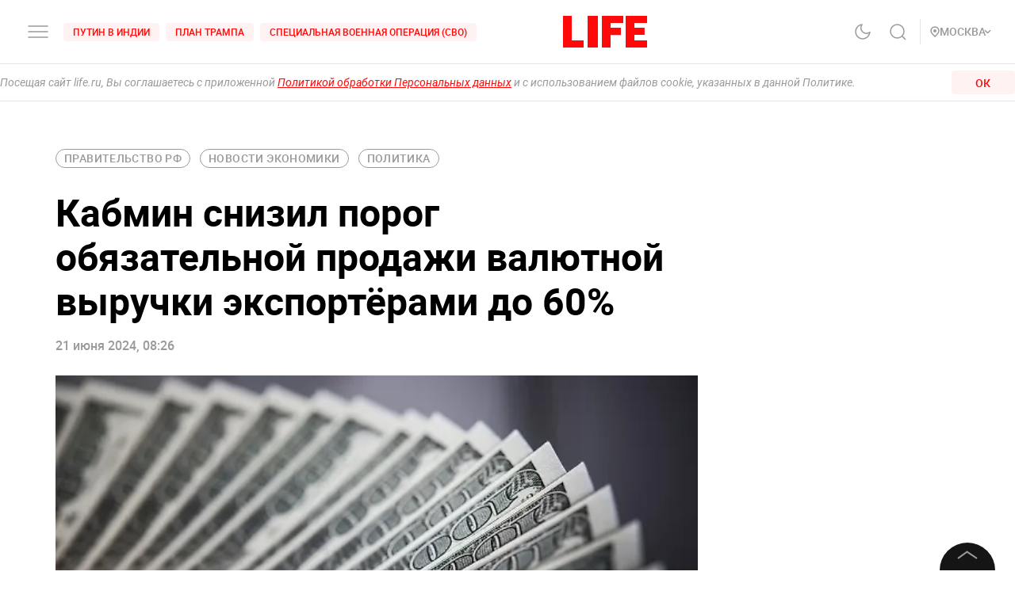

--- FILE ---
content_type: text/html; charset=utf-8
request_url: https://life.ru/p/1667362
body_size: 73016
content:
<!DOCTYPE html><html lang="ru" prefix="article: http://ogp.me/ns/article#"><head><meta name="theme-color" content="#fa0a0a"/><meta name="yandex-tableau-widget" content="logo=https://life.ru/logo-white.png, color=#fa0a0a"/><meta name="robots" content="noyaca"/><meta name="robots" content="max-image-preview:large"/><link rel="manifest" href="/manifest.json"/><link rel="icon" type="image/png" sizes="16x16" href="/favicon-16х16.png"/><link rel="icon" type="image/png" sizes="32x32" href="/favicon-32х32.png"/><link rel="icon" type="image/png" sizes="96x96" href="/favicon-96х96.png"/><link rel="apple-touch-icon" sizes="57x57" href="/appletouch/apple-icon-57х57.png"/><link rel="apple-touch-icon" sizes="60x60" href="/appletouch/apple-icon-60х60.png"/><link rel="apple-touch-icon" sizes="72x72" href="/appletouch/apple-icon-72х72.png"/><link rel="apple-touch-icon" sizes="76x76" href="/appletouch/apple-icon-76х76.png"/><link rel="apple-touch-icon" sizes="114x114" href="/appletouch/apple-icon-114х114.png"/><link rel="apple-touch-icon" sizes="120x120" href="/appletouch/apple-icon-120х120.png"/><link rel="apple-touch-icon" sizes="144x144" href="/appletouch/apple-icon-144х144.png"/><link rel="apple-touch-icon" sizes="152x152" href="/appletouch/apple-icon-152х152.png"/><link rel="apple-touch-icon" sizes="180x180" href="/appletouch/apple-icon-180х180.png"/><link rel="preconnect" href="//googletagmanager.com"/><link rel="preconnect" href="//widget.sparrow.ru"/><link rel="preconnect" href="//jsn.24smi.net/smi.js"/><link rel="preconnect" href="//criteo.net" crossorigin="true"/><link rel="preconnect" href="//criteo.com" crossorigin="true"/><link rel="preconnect" href="//googlesyndication.com" crossorigin="true"/><link rel="preconnect" href="//yandex.ru" crossorigin="true"/><link rel="preconnect" href="//smi2.ru" crossorigin="true"/><script>window.Ya||(window.Ya={}),window.yaContextCb=window.yaContextCb||[],window.Ya.adfoxCode||(window.Ya.adfoxCode={}),window.Ya.headerBidding||(window.Ya.headerBidding={}),window.Ya.adfoxCode.hbCallbacks||(window.Ya.adfoxCode.hbCallbacks=[]),window.YaHeaderBiddingSettings={biddersMap:{myTarget:"2244062",buzzoola:"3253346",mediasniper:"2247221",sape:"1856959",otm:"2285346",adfox_adsmart:"2289488",videonow:"2722793",betweenDigital:"2856600",getintent:"3176848","adfox_yandex_adplay-adv":"3333661"},syncPixels:[{bidder:"sape",pixels:["https://acint.net/cmatch/?dp=14&pi=1647869"]}],adUnits:[],timeout:1e3},(()=>{class e{constructor(e,t){this.props=e,this.id=`${this.props.containerId}-${t}`,this.inited=!1}_init(){const{ownerId:e,targets:t=[],sizes:s=[],bids:i=[],type:o,codeType:n,platform:d,isProd:a=!1}=this.props;let{params:r,sendEvent:l=null,reinitOnCloseTimeout:c=null,reinitOnStubTimeout:p=null,creationTimeout:h=null}=this.props;const{yaContextCb:u}=window,m=t.filter((e=>"url"!==e.name)).map((e=>{let t="string"==typeof e.aliases?e.aliases:e.aliases.map((e=>e)).join(":");switch(t=t.replace(/-/g,""),e.name){case"Категории":return{puid1:t};case"Подкатегории":return{puid2:t};case"Раздел":return{puid3:t};case"Тэги":return{puid4:t};default:return null}})).filter(Boolean);for(const e of m)Object.assign(r,e);let g={ownerId:e,containerId:this.id,params:r,onRender:()=>{l&&(a||console.log("sendEvent View",this.id),l("banner_view"))},onError:e=>{console.log("onError",e)},onStub:()=>{a||console.log("onStub",this.id),p&&(a||console.log("reinitOnStubTimeout",this.id,p),setTimeout((()=>{a||console.log("reinitOnStubTriggered",this.id),Ya.adfoxCode.reload(this.id)}),p))},onLoad:e=>{a||console.log("onLoad",this.id,e)},onClose:()=>{this.inited=!1,l&&(a||console.log("sendEvent close",this.id),l("banner_close")),c&&(a||console.log("reinitOnCloseTimeout",this.id,c),setTimeout((()=>{a||console.log("reinitOnCloseTriggered",this.id),Ya.adfoxCode.reload(this.id)}),c))}},y={code:this.id,sizes:s,bids:i};o&&(g.type=o),n&&(y.codeType=n),d&&(g.platform=d),setTimeout((()=>{Ya.headerBidding.pushAdUnits&&Ya.headerBidding.pushAdUnits([y]),u.push((function(){Ya.adfoxCode.create(g)}))}),h),this.inited=!0}_getInited(){return this.inited}refreshAd(){try{Ya.adfoxCode.reload(this.id)}catch(e){console.error("refreshAd Err",e)}}}window.adManagerYa=new class{constructor(){if(this.counter=0,this.adSlots=[],!document.getElementById("ya-ads-script")){const e=document,t=e.createElement("script");t.async=!0,t.id="ya-ads-script",t.src="https://yandex.ru/ads/system/context.js";const s=e.getElementsByTagName("script")[0];s.parentNode.insertBefore(t,s)}if(!document.getElementById("ya-ads-bids-script")){const e=document,t=e.createElement("script");t.async=!0,t.id="ya-ads-bids-script",t.src="https://yandex.ru/ads/system/header-bidding.js";const s=e.getElementsByTagName("script")[0];s.parentNode.insertBefore(t,s)}if(!document.getElementById("ya-ads-sdk")){const e=document,t=e.createElement("script");t.async=!0,t.id="ya-ads-sdk",t.type="text/javascript",t.src="https://yandex.ru/ads/system/adsdk.js";const s=e.getElementsByTagName("script")[0];s.parentNode.insertBefore(t,s)}}createSlot(t){const s=new e(t,this.counter);return s&&this.adSlots.push(s),this.counter+=1,s}removeSlotById(e){const t=this.adSlots.length;this.adSlots=this.adSlots.filter((t=>t.id!==e)),this.adSlots.length===t&&console.error("id of removing ad is not found")}getSlotById(e){return this.adSlots.find((t=>t.id===e))}}})();</script><script async="">function cacheFonts(o,t){if(!window.FontFace||!o||0===o.length)return;const e=o.map((o=>{const t={display:"swap",style:"normal"};let e;return o.indexOf("roboto")>-1?e="Roboto":o.indexOf("life")>-1&&(e="Life"),o.indexOf("roboto-regular")>-1?t.weight="normal":o.indexOf("roboto-medium")>-1?t.weight="500":o.indexOf("roboto-bold")>-1?t.weight="700":o.indexOf("roboto-black")>-1?t.weight="900":o.indexOf("life-bold")>-1&&(t.weight="700"),{name:e,options:t,url:`url(/${o})`}})).map((o=>new window.FontFace(o.name,o.url,o.options)));if(window.__fontsCached)e.forEach((o=>{document.fonts.add(o)}));else{const n=e.map((async o=>{try{return document.fonts.add(await o.load()),o.loaded}catch(o){console.error(o)}}));Promise.all(n).then((()=>{window.localStorage.setItem(t,JSON.stringify(o))}),(o=>{console.error("failed loading fonts",o)}))}}function isFontsCached(o,t){const e=function(){const o="test";try{return localStorage.setItem(o,o),localStorage.removeItem(o),!0}catch(o){return!1}}()&&JSON.parse(localStorage.getItem(t));let n=!1;o&&o.length>0&&e&&e.length>0?(o.length!==e.length?n=!0:o.forEach((o=>{-1===e.indexOf(o)&&(n=!0)})),n&&localStorage.removeItem(t)):n=!0,window.__fontsCached=!n}const fonts=["fonts/roboto-black-webfont.woff2","fonts/roboto-italic-webfont.woff2","fonts/roboto-bold-webfont.woff2","fonts/roboto-medium-webfont.woff2","fonts/roboto-regular-webfont.woff2","fonts/space_mono_life-bold-webfont.woff2"];isFontsCached(fonts,"__fontsCached"),cacheFonts(fonts,"__fontsCached");</script><script>window._startDate=1*new Date,document.addEventListener("DOMContentLoaded",(t=>{console.log("### DOMContentLoaded",1*new Date-window._startDate)})),window.dataLayer=window.dataLayer||[],window.dataLayer.push({"gtm.start":window._startDate,event:"gtm.js"});</script><meta charSet="utf-8"/><meta name="viewport" content="user-scalable=no, initial-scale=1, maximum-scale=1, minimum-scale=1, width=device-width, height=device-height, shrink-to-fit=no"/><title>Кабмин снизил порог обязательной продажи валютной выручки экспортёрами до 60%</title><meta name="description" content="Российские экспортёры теперь должны перечислять на спецсчета только 60% валютной выручки вместо 80%. О смягчении требований сообщается на сайте Правительства РФ."/><link rel="canonical" href="https://life.ru/p/1667362"/><link rel="amphtml" href="https://life.ru/p/1667362/amp"/><link rel="preload" href="https://static.life.ru/ip/unsafe/rs:fit:1200:/q:98/sh:0.5/czM6Ly9saWZlLXN0YXRpYy9wdWJsaWNhdGlvbnMvMjAyNC82LzIxLzE1MzgyMjUxMzMwMjEuMjI4My53ZWJw.webp" as="image"/><meta name="facebook-domain-verification" content="u0kbnzj6of8zw3rl7rxoltff6krmu4"/><meta property="og:site_name" content="Life.ru"/><meta property="og:title" content="Кабмин снизил порог обязательной продажи валютной выручки экспортёрами до 60%"/><meta property="og:url" content="https://life.ru/p/1667362"/><meta property="og:locale" content="ru_RU"/><meta property="og:image" content="https://static.life.ru/ip/unsafe/rs:fit:1200:/q:98/sh:0.5/czM6Ly9saWZlLXN0YXRpYy9wdWJsaWNhdGlvbnMvMjAyNC82LzIxLzE1MzgyMjUxMzMwMjEuMjI4My53ZWJw.webp"/><meta property="og:image:width" content="577"/><meta property="og:image:height" content="395"/><meta property="og:type" content="article"/><meta property="og:description" content="Российские экспортёры теперь должны перечислять на спецсчета только 60% валютной выручки вместо 80%. О смягчении требований сообщается на сайте Правительства РФ."/><meta property="fb:pages" content="190542150967819"/><meta property="fb:app_id" content="547377158772591"/><meta name="twitter:site" content="@LifeislifeRu"/><meta name="twitter:title" content="Кабмин снизил порог обязательной продажи валютной выручки экспортёрами до 60%"/><meta name="twitter:card" content="summary_large_image"/><meta property="vk:image" content="https://static.life.ru/ip/unsafe/rs:fit:1200:/q:98/sh:0.5/czM6Ly9saWZlLXN0YXRpYy9wdWJsaWNhdGlvbnMvMjAyNC82LzIxLzE1MzgyMjUxMzMwMjEuMjI4My53ZWJw.webp"/><meta name="life:post_path" content="publications/6675361b47bc5e00122fc032"/><meta property="ya:ovs:adult" content="false"/><meta property="ya:ovs:upload_date" content="2024-06-21T11:26:13+03:00"/><meta property="article:author" content="https://www.facebook.com/lifenews.ru/"/><meta property="article:publisher" content="https://www.facebook.com/lifenews.ru/"/><meta property="article:published_time" content="2024-06-21T11:26:13+03:00"/><script type="application/ld+json">{"@context":"https://schema.org/","@type":"NewsMediaOrganization","@id":"LifeOrganization","name":"LIFE","description":"Cобытия и новости 24 часа в сутки: эксклюзивные расследования, оригинальные фото и видео, «живые» истории, топовые эксперты, онлайн трансляции со всей планеты и горячие тренды соцмедиа и блогов.","logo":{"@context":"http://schema.org","@type":"ImageObject","url":"https://life.ru/img/logo.png","height":60,"width":159},"url":"https://life.ru","masthead":"https://life.ru/about","foundingDate":"2009-09-01","address":{"@context":"http://schema.org","@type":"PostalAddress","streetAddress":"Бумажный проезд, 14, стр. 2","postalCode":"127015","addressLocality":"Москва","addressCountry":"Россия"},"telephone":"+7 495 663-38-11 ","email":"info@life.ru","sameAs":["https://ru.wikipedia.org/wiki/Life_(%D0%B8%D0%BD%D1%82%D0%B5%D1%80%D0%BD%D0%B5%D1%82-%D0%B8%D0%B7%D0%B4%D0%B0%D0%BD%D0%B8%D0%B5)","https://www.facebook.com/lifenews.ru/","https://twitter.com/lifenews_ru","https://www.instagram.com/lifenews_ru/","https://vk.com/life","https://t.me/lifenews","https://ok.ru/lifenews","https://www.youtube.com/channel/UCVSw9pZrmStZAgQQSz5RQKA","https://www.youtube.com/channel/UC3wf1pcRkwV-NvUpBfHovPw"]}</script><script type="application/ld+json">{"@context":"https://schema.org","@type":"ItemList","description":"Cобытия и новости 24 часа в сутки: эксклюзивные расследования, оригинальные фото и видео, «живые» истории, топовые эксперты, онлайн трансляции со всей планеты и горячие тренды соцмедиа и блогов.","itemListOrder":"http://schema.org/ItemListUnordered","mainEntityOfPage":"https://life.ru/","name":" \"Life.ru\" - информационный портал","url":"https://life.ru/"}</script><script type="application/ld+json">{"@context":"https://schema.org","@type":"SiteNavigationElement","url":["https://life.ru/t/delo-mindicha","https://life.ru/t/putin","https://life.ru/t/edinyy-den-golosovaniya-edg","https://life.ru/t/max-messendzher","https://life.ru/t/prigovor-gucul","https://life.ru/t/samoubiystvo-starovoyta","https://life.ru/t/magnitnye-buri-segodnya","https://life.ru/t/magnitnye-buri-segodnya","https://life.ru/s/rassledovaniya","https://life.ru/special","https://life.ru/video","https://life.ru/c/avto","https://life.ru/c/ekonomika","https://life.ru/c/nauka-i-tehnologii","https://life.ru/c/criminal","https://life.ru/c/istoriya","https://life.ru/c/politika","https://life.ru/t/vmire","https://life.ru/c/pop-kultura-i-razvlecheniya/znamenitosti"]}</script><script type="application/ld+json">{"@context":"https://schema.org/","@type":"NewsArticle","description":"Российские экспортёры теперь должны перечислять на спецсчета только 60% валютной выручки вместо 80%. О смягчении требований сообщается на сайте Правительства РФ.","articleBody":"\"Для крупнейших российских экспортёров смягчены требования об обязательной репатриации валютной выручки. Ранее они были обязаны зачислять на свои счета в уполномоченных банках не менее 80% иностранной валюты, полученной по внешнеторговым контрактам. Теперь этот порог снижен до 60%\", — говорится в документе. Там также поясняется, что послабления стали результатом устойчивости курса национальной валюты и достижения необходимого уровня валютной ликвидности. Напомним, осенью 2023 года президент России Владимир Путин подписал указ, по которому экспортёры РФ должны были перечислять на спецсчета 80% экспортной валютной выручки. В апреле этого года Правительство России продлило меру до 30 апреля 2025 года. ","image":[{"@context":"http://schema.org","@type":"ImageObject","url":"https://static.life.ru/publications/2024/6/21/1538225133021.2283.webp"}],"mainEntityOfPage":{"@type":"WebPage","@id":"6675361b47bc5e00122fc032"},"url":"https://life.ru/p/1667362","identifier":"6675361b47bc5e00122fc032","inLanguage":"ru","dateModified":"2024-06-21T11:36:19+03:00","datePublished":"2024-06-21T11:26:13+03:00","headline":"Кабмин снизил порог обязательной продажи валютной выручки экспортёрами до 60%","author":[{"@type":"Person","name":"Татьяна Миссуми"}],"about":[{"@type":"Thing","name":"Политика"},{"@type":"Thing","name":"Новости"},{"@type":"Thing","name":"Правительство РФ"},{"@type":"Thing","name":"Новости экономики"}],"publisher":{"@id":"LifeOrganization"},"copyrightHolder":{"@id":"LifeOrganization"},"sourceOrganization":{"@id":"LifeOrganization"}}</script><script type="application/ld+json" id="BreadcrumbList">{"@context":"https://schema.org","@type":"BreadcrumbList","itemListElement":[{"@type":"ListItem","position":1,"item":{"@id":"https://life.ru/s/novosti","name":"Новости"}},{"@type":"ListItem","position":2,"item":{"@id":"https://life.ru/c/politika","name":"Политика"}}]}</script><meta name="next-head-count" content="34"/><link rel="preload" href="/_next/static/css/d8c72b25e3fcdff6ea28.css" as="style"/><link rel="stylesheet" href="/_next/static/css/d8c72b25e3fcdff6ea28.css" data-n-g=""/><link rel="preload" href="/_next/static/css/715c2efd20cbeca0d053.css" as="style"/><link rel="stylesheet" href="/_next/static/css/715c2efd20cbeca0d053.css" data-n-g=""/><link rel="preload" href="/_next/static/css/fb0e5997a71aef1c7929.css" as="style"/><link rel="stylesheet" href="/_next/static/css/fb0e5997a71aef1c7929.css" data-n-g=""/><link rel="preload" href="/_next/static/css/16abec2a86d7b7c8ba1e.css" as="style"/><link rel="stylesheet" href="/_next/static/css/16abec2a86d7b7c8ba1e.css" data-n-p=""/><link rel="preload" href="/_next/static/css/da4a7642a96b3df9d9ac.css" as="style"/><link rel="stylesheet" href="/_next/static/css/da4a7642a96b3df9d9ac.css" data-n-p=""/><link rel="preload" href="/_next/static/css/58da394ffde88521698d.css" as="style"/><link rel="stylesheet" href="/_next/static/css/58da394ffde88521698d.css"/><link rel="preload" href="/_next/static/css/12fa4f24cd4e073d39a0.css" as="style"/><link rel="stylesheet" href="/_next/static/css/12fa4f24cd4e073d39a0.css"/><link rel="preload" href="/_next/static/css/e7ac04be5cd135c84361.css" as="style"/><link rel="stylesheet" href="/_next/static/css/e7ac04be5cd135c84361.css"/><link rel="preload" href="/_next/static/css/7eeaed2129162fd8e13c.css" as="style"/><link rel="stylesheet" href="/_next/static/css/7eeaed2129162fd8e13c.css"/><noscript data-n-css=""></noscript><link rel="preload" href="/_next/static/chunks/2876.19200878f1e3d83fb277.js" as="script"/><link rel="preload" href="/_next/static/chunks/4728.d8614d648957d7ed596c.js" as="script"/><link rel="preload" href="/_next/static/chunks/framework-35f84af7e2212c59cfbb.js" as="script"/><link rel="preload" href="/_next/static/chunks/6261.0b6126d5cd9a6cc15595.js" as="script"/><link rel="preload" href="/_next/static/chunks/8466.59d7e971a0aaef084f09.js" as="script"/><link rel="preload" href="/_next/static/chunks/8297.773b90408a5d79a800cd.js" as="script"/><link rel="preload" href="/_next/static/chunks/main-fe88cc10b86694b9d244.js" as="script"/><link rel="preload" href="/_next/static/chunks/webpack-161a5f0f117abb17fca7.js" as="script"/><link rel="preload" href="/_next/static/chunks/framework-35f84af7e2212c59cfbb.js" as="script"/><link rel="preload" href="/_next/static/chunks/app-other-316b621f6bc5ca7dfa36.js" as="script"/><link rel="preload" href="/_next/static/chunks/4597-b8f59337994906f27318.js" as="script"/><link rel="preload" href="/_next/static/chunks/1290-ca226091c9736af61040.js" as="script"/><link rel="preload" href="/_next/static/chunks/8822-4c20be007c5fa0898ae5.js" as="script"/><link rel="preload" href="/_next/static/chunks/4172-5b6a5b82dba9d2c1e3a1.js" as="script"/><link rel="preload" href="/_next/static/chunks/7916-91b4d6b3c18e72936e80.js" as="script"/><link rel="preload" href="/_next/static/chunks/8191-b81e9872a7a1e2b1464b.js" as="script"/><link rel="preload" href="/_next/static/chunks/4125-bffef1e71c03a48567f8.js" as="script"/><link rel="preload" href="/_next/static/chunks/5773-a929b706d8d2b6b3e895.js" as="script"/><link rel="preload" href="/_next/static/chunks/33-2ca0e95b4c8f6f03613b.js" as="script"/><link rel="preload" href="/_next/static/chunks/4487-e663422bbb62c9644b09.js" as="script"/><link rel="preload" href="/_next/static/chunks/9928-253bcc178e010e577c09.js" as="script"/><link rel="preload" href="/_next/static/chunks/pages/_app-84e6901a36acb40fddf6.js" as="script"/><link rel="preload" href="/_next/static/chunks/8781-8ba24324f6cb0370b131.js" as="script"/><link rel="preload" href="/_next/static/chunks/2855-b7b8eade9c4ff019066d.js" as="script"/><link rel="preload" href="/_next/static/chunks/6310-3916d4e172fba1851422.js" as="script"/><link rel="preload" href="/_next/static/chunks/7737-e7e742c64c7f5db009a9.js" as="script"/><link rel="preload" href="/_next/static/chunks/6715-0d38b5178741fd8aa773.js" as="script"/><link rel="preload" href="/_next/static/chunks/824-8b8e0869c320857de1dc.js" as="script"/><link rel="preload" href="/_next/static/chunks/1515-5aa6bb77525f2a8d4d7a.js" as="script"/><link rel="preload" href="/_next/static/chunks/8029-0bb016e86b31bbc726c7.js" as="script"/><link rel="preload" href="/_next/static/chunks/6690-6c152465e54c4f0aec85.js" as="script"/><link rel="preload" href="/_next/static/chunks/8159-fa5009fa418b87edc69d.js" as="script"/><link rel="preload" href="/_next/static/chunks/pages/p/%5Bid%5D-7d25ca05a4ad70725127.js" as="script"/><style data-styled="" data-styled-version="6.1.8">.efqgxu{display:grid;background-color:var(--color-white);width:100%;max-width:100vw;border-bottom:1px solid rgba(128, 128, 128, 0.20);position:sticky;z-index:31;top:-1px;}/*!sc*/
.gngEcq{display:grid;margin:0 auto;height:80px;width:100%;max-width:calc(100vw - 64px);grid-template-columns:1fr 1fr 1fr;justify-content:space-between;}/*!sc*/
@media only screen and (max-width:1920px){.gngEcq{max-width:calc(100vw - 64px);}.gngEcq:active{opacity:1;}}/*!sc*/
@media only screen and (max-width:1199px){.gngEcq{max-width:648px;width:100%;}.gngEcq:active{opacity:1;}}/*!sc*/
@media only screen and (max-width:1024px){.gngEcq{max-width:calc(100vw - 64px);}.gngEcq:active{opacity:1;}}/*!sc*/
@media only screen and (max-width:575px){.gngEcq{max-width:calc(100vw - 64px);height:60px;}.gngEcq:active{opacity:1;}}/*!sc*/
@media only screen and (max-width:428px){.gngEcq{max-width:calc(100vw - 38px);}.gngEcq:active{opacity:1;}}/*!sc*/
@media only screen and (max-width:375px){.gngEcq{max-width:343px;}.gngEcq:active{opacity:1;}}/*!sc*/
.LdVjw{display:grid;grid-template-columns:repeat(2, max-content);grid-column-gap:16px;align-content:center;}/*!sc*/
.hvrCWL{cursor:pointer;}/*!sc*/
.eRIquA{display:grid;grid-template-columns:repeat(3, max-content);grid-column-gap:8px;align-content:center;}/*!sc*/
@media only screen and (max-width:1199px){.eRIquA{display:none;}.eRIquA:active{opacity:1;}}/*!sc*/
.eTgzJm{display:grid;width:fit-content;grid-template-columns:1fr auto;align-items:center;}/*!sc*/
.dPtSwU{display:grid;justify-content:center;align-content:center;}/*!sc*/
.jWvAqt{display:grid;grid-template-columns:repeat(4, max-content);grid-column-gap:12px;justify-content:end;align-content:center;}/*!sc*/
@media only screen and (max-width:1199px){.jWvAqt{grid-template-columns:max-content max-content;}.jWvAqt:active{opacity:1;}}/*!sc*/
.cGrOBP{height:100%;width:1px;border-right:1px solid rgba(128, 128, 128, 0.20);}/*!sc*/
@media only screen and (max-width:1199px){.cGrOBP{display:none;}.cGrOBP:active{opacity:1;}}/*!sc*/
.kGMqjy{display:grid;justify-content:end;align-content:center;}/*!sc*/
@media only screen and (max-width:1199px){.kGMqjy{display:none;}.kGMqjy:active{opacity:1;}}/*!sc*/
.tLViP{display:grid;width:100%;align-items:center;}/*!sc*/
.ikrYrx{display:grid;background-color:var(--color-white);width:100%;position:absolute;top:80px;}/*!sc*/
@media only screen and (max-width:575px){.ikrYrx{top:60px;}.ikrYrx:active{opacity:1;}}/*!sc*/
.ebNXgk{display:grid;grid-area:banner;}/*!sc*/
data-styled.g1[id="Grid-sc-gapd4e-0"]{content:"efqgxu,gngEcq,LdVjw,hvrCWL,eRIquA,eTgzJm,dPtSwU,jWvAqt,cGrOBP,kGMqjy,tLViP,ikrYrx,ebNXgk,"}/*!sc*/
.bxNvXW{font-size:12px;line-height:15px;font-weight:500;cursor:pointer;color:var(--color-red);text-transform:uppercase;background-color:var(--color-red-5);border-radius:4px;width:fit-content;}/*!sc*/
.bxNvXW:hover{color:var(--color-white);}/*!sc*/
.bxNvXW:hover svg path{stroke:var(--color-white);}/*!sc*/
.bxNvXW:hover svg rect{fill:var(--color-white);}/*!sc*/
.bxNvXW:active{color:var(--color-white);}/*!sc*/
.bxNvXW:active svg path{stroke:var(--color-white);}/*!sc*/
.bxNvXW svg path{stroke:var(--color-red);}/*!sc*/
.bxNvXW:hover{background-color:var(--color-red-80);}/*!sc*/
.bxNvXW:active{background-color:var(--color-gray-dark);}/*!sc*/
.hsXNIO{font-size:14px;line-height:20px;font-weight:500;cursor:pointer;color:var(--color-gray-medium);display:flex;gap:8px;align-items:center;text-transform:uppercase;}/*!sc*/
.hsXNIO:hover{color:var(--color-red);}/*!sc*/
.hsXNIO:hover svg path{stroke:var(--color-red);}/*!sc*/
.hsXNIO:hover svg rect{fill:var(--color-red);}/*!sc*/
.hsXNIO svg path{stroke:var(--color-gray-medium);}/*!sc*/
data-styled.g2[id="StyledText-sc-1i5sxa9-0"]{content:"bxNvXW,hsXNIO,"}/*!sc*/
.kHCFjL{display:block;cursor:pointer;color:var(--color-red);padding:4px 12px;}/*!sc*/
.kHCFjL:hover{color:var(--color-white);}/*!sc*/
data-styled.g3[id="StyledLink-sc-1wu5ik4-0"]{content:"kHCFjL,"}/*!sc*/
</style></head><body><noscript><iframe src="https://www.googletagmanager.com/ns.html?id=GTM-PP6FH3W" height="0" width="0" style="display:none;visibility:hidden"></iframe><img src="https://mc.yandex.ru/watch/34662240" style="position:absolute;left:-9999px" alt=""/><img src="https://www.tns-counter.ru/V13a****life_ru/ru/UTF-8/tmsec=life_total/" width="1" height="1" alt=""/></noscript><div id="modal-root"></div><div id="__next"><div class="CommonLayout_wrapper__2H1ME nonBrand"><div id="app-scroll-trigger" style="position:absolute;left:0;top:150vh"></div><div class="styles_root__kqnU_ styles_root__3qXe-" style="display:flex"></div><div class="CommonLayout_root__3Kkv6"><div class="Grid-sc-gapd4e-0 efqgxu"><div class="Grid-sc-gapd4e-0 gngEcq"><div class="Grid-sc-gapd4e-0 LdVjw"><div class="Grid-sc-gapd4e-0 hvrCWL"><svg class="styles_burger__yMpyC burger_button" width="32" height="32" viewBox="0 0 32 32" fill="none" xmlns="http://www.w3.org/2000/svg"><path d="M4 16h24M4 23h24M4 9h24" stroke="#9A9A9A" stroke-width="1.5" stroke-linecap="round"></path></svg></div><div class="Grid-sc-gapd4e-0 eRIquA"><span class="StyledText-sc-1i5sxa9-0 bxNvXW header_top_tag_1"><a href="https://life.ru/t/putin-v-indii" class="StyledLink-sc-1wu5ik4-0 kHCFjL"><div class="Grid-sc-gapd4e-0 eTgzJm styles_root__Gy5az"><span class="styles_textStyles__3XRmw">Путин в Индии</span></div></a></span><span class="StyledText-sc-1i5sxa9-0 bxNvXW header_top_tag_2"><a href="https://life.ru/t/plan-trampa" class="StyledLink-sc-1wu5ik4-0 kHCFjL"><div class="Grid-sc-gapd4e-0 eTgzJm styles_root__Gy5az"><span class="styles_textStyles__3XRmw">План Трампа</span></div></a></span><span class="StyledText-sc-1i5sxa9-0 bxNvXW header_top_tag_3"><a href="https://life.ru/t/obostrenie-v-donbasse" class="StyledLink-sc-1wu5ik4-0 kHCFjL"><div class="Grid-sc-gapd4e-0 eTgzJm styles_root__Gy5az"><span class="styles_textStyles__3XRmw">Специальная военная операция (СВО)</span></div></a></span></div></div><div class="Grid-sc-gapd4e-0 dPtSwU"><div class="styles_root__2bZ38"><a class="withReload" href="/"><svg id="main_logo" style="cursor:pointer;color:#FF0A0A" class="styles_logo__2Ld7h" width="106" height="40" viewBox="0 0 106 40" fill="none" xmlns="http://www.w3.org/2000/svg"><path clip-rule="evenodd" d="M11 0H0v40h26v-8.99H11V0zM31 40h13V0H31v40zM49 40h11V24.204h13V15l-13 .01V9l16-.01V0H49v40zM79 0v40h27v-8.99H90V24h12.895v-9H90V8.936h16V0H79z"></path></svg></a><div class="styles_content__2-bRZ styles_bottom__NMJNi styles_left__1ek2V"><p class="styles_root__8aOtz">Функционирует при финансовой поддержке Министерства цифрового развития, связи и массовых коммуникаций Российской Федерации</p></div></div></div><div class="Grid-sc-gapd4e-0 jWvAqt"><div class="styles_theme__1uqci"><svg width="32" height="32" viewBox="0 0 32 32" fill="none" xmlns="http://www.w3.org/2000/svg"><path d="M25 16.566c-.155 1.706-1.09 3.576-2.12 4.931a8.876 8.876 0 0 1-4.002 2.967 8.723 8.723 0 0 1-4.942.32 8.824 8.824 0 0 1-4.34-2.426 9.065 9.065 0 0 1-2.383-4.414 9.167 9.167 0 0 1 .314-5.027 9.012 9.012 0 0 1 2.916-4.071A8.78 8.78 0 0 1 15.05 7a7.102 7.102 0 0 0-1.331 4.691 7.069 7.069 0 0 0 2 4.439 6.846 6.846 0 0 0 4.363 2.035 6.812 6.812 0 0 0 4.612-1.354l.306-.245z" stroke="#9A9A9A" stroke-width="1.5" stroke-linecap="round" stroke-linejoin="round"></path></svg></div><svg class="styles_search__6-O_Z" width="32" height="32" viewBox="0 0 32 32" fill="none" xmlns="http://www.w3.org/2000/svg"><path d="M22 22l4 4m-2-10.5a8.5 8.5 0 1 1-17 0 8.5 8.5 0 0 1 17 0z" stroke="#9A9A9A" stroke-width="1.5"></path></svg><div class="Grid-sc-gapd4e-0 cGrOBP"></div><div class="Grid-sc-gapd4e-0 kGMqjy"><div class="Grid-sc-gapd4e-0 tLViP"><span class="StyledText-sc-1i5sxa9-0 hsXNIO"><svg class="styles_point__2IBiW" width="12" height="14" viewBox="0 0 12 14" fill="none" xmlns="http://www.w3.org/2000/svg"><path d="M6 13c3.313-2.863 5-5.3 5-7.127a4.811 4.811 0 0 0-1.464-3.446A5.067 5.067 0 0 0 6 1a5.067 5.067 0 0 0-3.536 1.427A4.811 4.811 0 0 0 1 5.873C1 7.701 2.688 10.076 6 13z" stroke="#9A9A9A" stroke-width="1.5" stroke-linecap="round" stroke-linejoin="round"></path><rect x="4" y="4" width="4" height="4" rx="2" fill="#9A9A9A"></rect></svg>Регион<svg width="5" height="10" class="styles_arrow__1QKgI styles_down__3hRVZ" viewBox="0 0 17 28" fill="none" xmlns="http://www.w3.org/2000/svg"><path d="M2 2l12 12L2 26" stroke="#D3D3D3" stroke-width="3"></path></svg></span></div></div></div></div><div class="Grid-sc-gapd4e-0 ikrYrx"></div></div><div class="CommonLayout_content__3WbZq"><div><div class="styles_root__2WhTB"><div class="styles_fullWidthContainer__3iEz8 indentRules_marginTop__2XCox"><div class="styles_root__kqnU_ styles_root__223Ht styles_max250__1o1bo styles_yaAds__2KPRI" style="display:flex"></div></div><div class="styles_article__2Degi styles_nonBrand__2smA3"><div class="styles_contentColumn__GVqzb styles_nonBrand__2smA3"><article class="container__life_global styles_root__2Y7Rc styles_nbpAds__1Lv3e"><div id="post-content-body articleBody_1667362" class="styles_container__2W5Rs"><div><header class="styles_header__CCaFw"><div class="styles_headerContainer__2B3H3"><div class="styles_itemWrap__1xl9u"><div class="styles_tagsWrapper__3G8dO styles_gradient__2SD0r"><ul class="styles_tags__12Ddt"><li class="styles_tagsItem__2LNjk"><a class="styles_tag__1D3vf styles_noBrand__3wLFc" href="/t/pravitelstvorf"><span>Правительство РФ</span></a></li><li class="styles_tagsItem__2LNjk"><a class="styles_tag__1D3vf styles_noBrand__3wLFc" href="/t/novosti-ekonomiki"><span>Новости экономики</span></a></li><li class="styles_tagsItem__2LNjk"><a class="styles_tag__1D3vf styles_noBrand__3wLFc" href="/c/politika"><span>Политика</span></a></li></ul></div></div><div class="styles_itemWrap__1xl9u"><h1 class="styles_title__1Tc08">Кабмин снизил порог обязательной продажи валютной выручки экспортёрами до 60%</h1></div><div class="styles_itemWrap__1xl9u"></div><div class="styles_itemWrap__1xl9u"><div class="styles_meta__3gXff"><div class="styles_metaItem__1aUkA">21 июня 2024, 08:26</div></div></div></div><div class="styles_root__3MXhb styles_cover_media__dD_Y4"><img alt="Кабмин снизил до 60% порог обязательной продажи валютной выручки экспортёрами. Обложка © Freepik / jcomp" _id="6675385d9ba41b001213cb28" name="1538225133021.2283.webp" height="395" class="styles_element__ggnUE" src="https://static.life.ru/ip/unsafe/rs:fit:1200:/q:98/sh:0.5/czM6Ly9saWZlLXN0YXRpYy9wdWJsaWNhdGlvbnMvMjAyNC82LzIxLzE1MzgyMjUxMzMwMjEuMjI4My53ZWJw.webp" loading="eager"/></div><div class="styles_itemWrap__1xl9u"><div class="styles_coverTitle__NT8Em"><p>Кабмин снизил до 60% порог обязательной продажи валютной выручки экспортёрами. Обложка © Freepik / <a href="https://ru.freepik.com/free-photo/billie-dollar-fon-den-gi_1025779.htm#fromView=search&page=1&position=22&uuid=f0250492-4674-4243-96fb-38dc0a371a9a" target="_blank" rel="noopener noreferrer">jcomp</a></p></div></div></header><div class="styles_visibilitySensor__3ngjU"></div></div><div></div><div class="indentRules_block__iwiZV styles_text__3IVkI"><p>Российские экспортёры теперь должны перечислять на спецсчета только 60% валютной выручки вместо 80%. О смягчении требований <a href="http://government.ru/news/51914/" target="_blank" rel="noopener noreferrer">сообщается</a> на сайте Правительства РФ.</p></div><div class="indentRules_block__iwiZV styles_text__3IVkI"><p><strong style="font-weight: bold;">"Для крупнейших российских экспортёров смягчены требования об обязательной репатриации валютной выручки. Ранее они были обязаны зачислять на свои счета в уполномоченных банках не менее 80% иностранной валюты, полученной по внешнеторговым контрактам. Теперь этот порог снижен до 60%", —</strong> говорится в документе.</p></div><div class="styles_root__kqnU_ styles_root__2PYv_ indentRules_fwBlock__1rq8k styles_yaAds__2B0gF" style="display:flex"></div><div class="indentRules_block__iwiZV styles_text__3IVkI"><p>Там также поясняется, что послабления стали результатом устойчивости курса национальной валюты и достижения необходимого уровня валютной ликвидности.</p></div><div class="styles_wrapper__2ZmaL indentRules_block__iwiZV"><div><!--noindex--></div><a class="incut styles_preview__1Wg9t" href="/p/1666727"><div class="styles_previewImageWrapper__WbtRe"><div class="styles_previewImageContainer__18Cw2"><div class="styles_root__3MXhb"><img alt="К концу июня ожидается провал курса доллара: На какую отметку выйдет рубль" _id="667192f70b687d00122c591d" src="https://static.life.ru/ip/unsafe/rs:fit:300:/q:98/sh:0.5/czM6Ly9saWZlLXN0YXRpYy9wdWJsaWNhdGlvbnMvMjAyNC82LzE4LzE2NDI1Njc4MTMzMjYuMTU3Ny53ZWJw.webp" loading="lazy" class="styles_element__ggnUE styles_absolute__3v-zv"/></div></div></div><div class="styles_previewContent__336OW"><span class="styles_previewTitle__3Szvg">К концу июня ожидается провал курса доллара: На какую отметку выйдет рубль</span></div></a><div><!--/noindex--></div></div><div class="indentRules_block__iwiZV styles_text__3IVkI"><p>Напомним, осенью 2023 года президент России Владимир Путин подписал указ, по которому экспортёры РФ должны были перечислять на спецсчета 80% экспортной валютной выручки.<a href="https://life.ru/p/1655675" target="_blank" rel="noopener noreferrer"> В апреле этого года Правительство России продлило меру до 30 апреля 2025 года.</a> </p></div><div class="styles_bannerWrapper__1axtv"><div class="Grid-sc-gapd4e-0 ebNXgk"><a href="https://max.ru/lifenews"><picture><source media="(min-width: 1440px)" srcSet="https://static.life.ru/publications/2025/7/22/53580233712.86538.webp"/><source media="(min-width: 768px)" srcSet="https://static.life.ru/publications/2025/7/21/325628699946.334.webp"/><source media="(min-width: 365px)" srcSet="https://static.life.ru/publications/2025/7/21/57153463876.504715.webp"/><img class="styles_imageBanner__2z0-y" alt="BannerImage"/></picture></a></div></div><div class="style_root__cNV5a style_nonBrand__1aMaz indentRules_block__iwiZV"><div class="style_authors_header__iFIUC style_nonBrand__1aMaz"><div style="letter-spacing:normal;font-size:22px;line-height:22px" class="Text_root__1rV-_ Text_size-small__2ExLc Text_color-alto__2ejSP Text_textAlign-left__3gMUE Text_whiteSpace-normal__1ATx6 Text_fontWeight-medium__2bDOk Text_textTransform-none__XTjFr Text_fontType-roboto__3Nq6M">Авторы</div></div><div class="style_authors__2nEoo"><a class="styles_wrapper__1n2zF styles_link__36w8D styles_noBrand__CtNlq" href="/a/2936"><div class="styles_avatar_wrap__2qTjw"><span class="styles_avatar__2lZiM"><div class="styles_root__3MXhb styles_avatar__2lZiM"><img alt="Татьяна Миссуми" class="styles_element__ggnUE" src="/_next/static/images/user.image-0a062aa923d1b50f41cc1ef75efc8c01.svg" loading="lazy"/></div></span></div><div style="letter-spacing:normal" class="Text_root__1rV-_ Text_size-small__2ExLc Text_color-dusty-gray__jV_CA Text_textAlign-left__3gMUE Text_whiteSpace-normal__1ATx6 Text_fontWeight-medium__2bDOk Text_textTransform-none__XTjFr Text_fontType-roboto__3Nq6M styles_name__3-EwX">Татьяна Миссуми</div></a></div><div class="style_authors__2nEoo"></div></div><div class="indentRules_block__iwiZV"><div class="share"><div class="styles_buttonsWrapperCol__1lO_V"><a href="https://connect.ok.ru/offer?url=https://life.ru/p/1667362&amp;title=%D0%9A%D0%B0%D0%B1%D0%BC%D0%B8%D0%BD%20%D1%81%D0%BD%D0%B8%D0%B7%D0%B8%D0%BB%20%D0%BF%D0%BE%D1%80%D0%BE%D0%B3%20%D0%BE%D0%B1%D1%8F%D0%B7%D0%B0%D1%82%D0%B5%D0%BB%D1%8C%D0%BD%D0%BE%D0%B9%20%D0%BF%D1%80%D0%BE%D0%B4%D0%B0%D0%B6%D0%B8%20%D0%B2%D0%B0%D0%BB%D1%8E%D1%82%D0%BD%D0%BE%D0%B9%20%D0%B2%D1%8B%D1%80%D1%83%D1%87%D0%BA%D0%B8%20%D1%8D%D0%BA%D1%81%D0%BF%D0%BE%D1%80%D1%82%D1%91%D1%80%D0%B0%D0%BC%D0%B8%20%D0%B4%D0%BE%2060%25&amp;imageUrl=https://static.life.ru/publications/2024/6/21/1538225133021.2283.webp&amp;utm_source=http://ok.ru&amp;utm_medium=social&amp;utm_campaign=share" class="styles_button__1WQ_T sharebutton_ok" target="_blank" rel="noopener noreferrer"><svg width="48" height="48" viewBox="0 0 48 48" fill="none" xmlns="http://www.w3.org/2000/svg"><path fill-rule="evenodd" clip-rule="evenodd" d="M28.809 19.2122C28.809 22.0001 26.5631 24.2728 23.8081 24.2728C21.0232 24.2728 18.7773 22.0001 18.7773 19.2122C18.7773 16.394 21.0532 14.1516 23.8081 14.1516C26.5631 14.1516 28.809 16.4243 28.809 19.2122ZM25.8744 19.1819C25.8744 18.0304 24.9461 17.091 23.8081 17.091C22.6403 17.091 21.712 18.0304 21.7419 19.1819C21.7419 20.3334 22.6702 21.2728 23.8081 21.2728C24.9461 21.2728 25.8744 20.3334 25.8744 19.1819Z" fill="#D3D3D3"></path><path d="M25.8145 28.394C26.8327 28.1516 27.8209 27.7576 28.7192 27.1819C29.408 26.7576 29.6176 25.8182 29.1684 25.1213C28.7492 24.4243 27.8209 24.2122 27.1321 24.6667C25.0958 25.9697 22.4307 25.9697 20.3944 24.6667C19.7057 24.2425 18.8073 24.4243 18.3582 25.1213C17.9689 25.8182 18.1785 26.7273 18.8672 27.1819C19.7656 27.7576 20.7538 28.1516 21.7719 28.394L18.987 31.2122C18.4181 31.7879 18.4181 32.7273 18.987 33.3031C19.2865 33.6061 19.6458 33.7273 20.0351 33.7273C20.4244 33.7273 20.7837 33.5758 21.0832 33.3031L23.8381 30.5152L26.5931 33.3031C27.1621 33.8788 28.0904 33.8788 28.6593 33.3031C29.2283 32.7273 29.2283 31.7879 28.6593 31.2122L25.8145 28.394Z" fill="#D3D3D3"></path><rect x="0.5" y="0.5" width="47" height="47" rx="23.5" stroke="#D3D3D3" fill="none"></rect></svg></a><a href="https://vk.com/share.php?url=https://life.ru/p/1667362&amp;title=Кабмин снизил порог обязательной продажи валютной выручки экспортёрами до 60%&amp;image=https://static.life.ru/publications/2024/6/21/1538225133021.2283.webp&amp;noparse=true&amp;utm_source=http://vk.com&amp;utm_medium=social&amp;utm_campaign=share" class="styles_button__1WQ_T sharebutton_vk" target="_blank" rel="noopener noreferrer"><svg width="48" height="48" viewBox="0 0 48 48" fill="none" xmlns="http://www.w3.org/2000/svg"><path d="M32.8939 28.51C32.8697 28.4618 32.8471 28.4219 32.8262 28.3899C32.4792 27.8132 31.8161 27.1053 30.8372 26.266L30.8166 26.2468L30.8062 26.2374L30.7957 26.2277C30.341 25.8369 30.0597 25.5741 29.9419 25.4396C29.7263 25.1833 29.678 24.9239 29.7959 24.6611C29.8791 24.4625 30.1917 24.0431 30.733 23.4024C31.0178 23.0628 31.2433 22.7907 31.4098 22.5856C32.6109 21.1121 33.1316 20.1705 32.9719 19.7604L32.9098 19.6646C32.8681 19.6069 32.7606 19.5541 32.5872 19.506C32.4134 19.458 32.1914 19.45 31.9206 19.482L28.9216 19.5012C28.8731 19.4853 28.8037 19.4867 28.7133 19.506C28.623 19.5253 28.5779 19.5349 28.5779 19.5349L28.5257 19.559L28.4843 19.5879C28.4495 19.607 28.4114 19.6406 28.3697 19.6887C28.3282 19.7366 28.2935 19.7928 28.2658 19.8568C27.9393 20.632 27.5681 21.3527 27.1515 22.019C26.8946 22.4162 26.6587 22.7605 26.4432 23.052C26.2281 23.3434 26.0476 23.5581 25.9019 23.6958C25.756 23.8335 25.6244 23.9439 25.5061 24.0273C25.388 24.1107 25.2979 24.1459 25.2355 24.133C25.173 24.1201 25.1141 24.1073 25.0583 24.0945C24.9612 24.0368 24.883 23.9584 24.8241 23.8591C24.765 23.7598 24.7252 23.6348 24.7043 23.4843C24.6836 23.3336 24.6714 23.2041 24.6679 23.0951C24.6646 22.9863 24.6661 22.8324 24.6732 22.6338C24.6804 22.4351 24.6836 22.3007 24.6836 22.2302C24.6836 21.9867 24.6888 21.7225 24.6991 21.4374C24.7096 21.1523 24.7181 20.9264 24.7252 20.76C24.7323 20.5934 24.7356 20.4172 24.7356 20.2314C24.7356 20.0456 24.7233 19.8999 24.6991 19.7942C24.6752 19.6886 24.6384 19.586 24.59 19.4866C24.5413 19.3874 24.4701 19.3105 24.3766 19.256C24.2829 19.2016 24.1664 19.1583 24.0277 19.1262C23.6598 19.0494 23.1912 19.0078 22.6218 19.0014C21.3307 18.9886 20.501 19.0655 20.1331 19.2321C19.9873 19.3025 19.8554 19.3986 19.7374 19.5203C19.6125 19.6613 19.595 19.7382 19.6853 19.7509C20.1018 19.8084 20.3968 19.9462 20.5703 20.164L20.6329 20.2794C20.6815 20.3627 20.7301 20.5101 20.7787 20.7215C20.8273 20.9329 20.8586 21.1667 20.8724 21.4228C20.907 21.8906 20.907 22.2909 20.8724 22.624C20.8376 22.9572 20.8048 23.2166 20.7735 23.4024C20.7422 23.5882 20.6953 23.7388 20.6329 23.8541C20.5703 23.9694 20.5287 24.0398 20.5079 24.0654C20.487 24.091 20.4697 24.1071 20.4559 24.1135C20.3656 24.1454 20.2718 24.1616 20.1747 24.1616C20.0774 24.1616 19.9595 24.1167 19.8206 24.027C19.6819 23.9373 19.5378 23.814 19.3885 23.657C19.2393 23.5 19.0709 23.2806 18.8834 22.9987C18.696 22.7169 18.5016 22.3838 18.3003 21.9994L18.1338 21.7206C18.0296 21.5413 17.8874 21.2802 17.7069 20.9375C17.5263 20.5947 17.3666 20.2631 17.2278 19.9428C17.1724 19.8083 17.089 19.7059 16.978 19.6354L16.9259 19.6065C16.8912 19.5809 16.8356 19.5537 16.7593 19.5248C16.6829 19.4959 16.6031 19.4751 16.5198 19.4624L13.6666 19.4815C13.375 19.4815 13.1772 19.5425 13.073 19.6642L13.0313 19.7218C13.0105 19.7539 13 19.8051 13 19.8756C13 19.9461 13.0208 20.0326 13.0625 20.135C13.479 21.0384 13.932 21.9096 14.4214 22.7488C14.9108 23.5881 15.336 24.2641 15.6969 24.7763C16.0579 25.2888 16.4258 25.7726 16.8007 26.2273C17.1756 26.6822 17.4238 26.9737 17.5452 27.1018C17.6668 27.2301 17.7622 27.326 17.8317 27.3901L18.092 27.6207C18.2586 27.7744 18.5033 27.9586 18.8261 28.1732C19.149 28.3879 19.5065 28.5993 19.8987 28.8076C20.291 29.0157 20.7474 29.1854 21.2681 29.3167C21.7887 29.4482 22.2955 29.5009 22.7884 29.4755H23.9859C24.2288 29.4561 24.4128 29.3856 24.5379 29.264L24.5793 29.2158C24.6072 29.1776 24.6333 29.1182 24.6573 29.0383C24.6817 28.9582 24.6938 28.87 24.6938 28.774C24.6867 28.4986 24.7094 28.2504 24.7613 28.0294C24.8132 27.8084 24.8724 27.6419 24.9386 27.5297C25.0047 27.4176 25.0793 27.323 25.1624 27.2464C25.2456 27.1695 25.3049 27.123 25.3397 27.1069C25.3743 27.0908 25.4019 27.0799 25.4227 27.0733C25.5893 27.0221 25.7854 27.0717 26.0112 27.2224C26.2369 27.3729 26.4485 27.5588 26.6465 27.7798C26.8444 28.0009 27.0821 28.249 27.3597 28.5244C27.6375 28.7999 27.8804 29.0047 28.0886 29.1395L28.2968 29.2548C28.4358 29.3317 28.6163 29.4022 28.8385 29.4663C29.0603 29.5303 29.2546 29.5463 29.4215 29.5143L32.0872 29.4759C32.3508 29.4759 32.556 29.4356 32.7015 29.3557C32.8473 29.2756 32.9339 29.1874 32.9619 29.0914C32.9897 28.9954 32.9912 28.8864 32.9672 28.7646C32.9425 28.643 32.9181 28.558 32.8939 28.51Z" fill="#D3D3D3"></path><rect x="0.5" y="0.5" width="47" height="47" rx="23.5" stroke="#D3D3D3" fill="none"></rect></svg></a><a href="tg://msg_url?url=Кабмин снизил порог обязательной продажи валютной выручки экспортёрами до 60%%0Ahttps://life.ru/p/1667362&amp;utm_source=telegram&amp;utm_medium=messenger&amp;utm_campaign=share" class="styles_button__1WQ_T sharebutton_tg" target="_blank" rel="noopener noreferrer"><svg width="48" height="48" viewBox="0 0 48 48" fill="none" xmlns="http://www.w3.org/2000/svg"><path fill-rule="evenodd" clip-rule="evenodd" d="M24.0455 29.6642C24.2476 29.4689 24.4503 29.273 24.6534 29.0763H24.655C24.6832 29.0967 24.7107 29.1159 24.7374 29.1345C24.7823 29.1658 24.8252 29.1957 24.867 29.228C25.3948 29.6153 25.9222 30.0028 26.4495 30.3903C27.3475 31.05 28.2453 31.7097 29.145 32.3681C29.9673 32.9704 30.6881 32.7003 30.9138 31.7128L30.9183 31.6885C31.2594 30.0893 31.6006 28.4905 31.9419 26.8918C32.5218 24.1747 33.1018 21.4578 33.6805 18.7397C33.7085 18.6064 33.7383 18.4731 33.7682 18.3397C33.8626 17.9181 33.9571 17.496 33.9939 17.0696C34.0681 16.217 33.4518 15.7938 32.6568 16.0987C30.0341 17.1066 27.4108 18.1132 24.7877 19.1199C23.2653 19.704 21.743 20.2882 20.2209 20.8726C19.7705 21.0454 19.32 21.2178 18.8694 21.3901C17.5959 21.8772 16.3224 22.3642 15.054 22.8628C14.7435 22.9857 14.4407 23.1632 14.1847 23.3756C13.9076 23.6062 13.9515 23.9232 14.2544 24.125C14.4341 24.2368 14.6282 24.3236 14.8314 24.3828C16.186 24.8111 17.5429 25.2323 18.9019 25.6465C19.0583 25.6806 19.1814 25.8015 19.2184 25.9574C19.523 26.9025 19.831 27.8467 20.139 28.791C20.4114 29.6261 20.6838 30.4613 20.9539 31.2972C21.0326 31.5399 21.1765 31.6536 21.4339 31.6673C21.8125 31.6885 22.1093 31.5459 22.3728 31.2881C22.9263 30.7459 23.4838 30.2071 24.0455 29.6642ZM21.5195 30.3499C21.5137 30.3741 21.5068 30.4024 21.499 30.437H21.4975C21.481 30.3959 21.4668 30.362 21.4545 30.3327C21.4341 30.2842 21.4189 30.2479 21.4067 30.211C21.2876 29.8474 21.1688 29.4836 21.05 29.1198C20.6716 27.9612 20.2932 26.8024 19.906 25.648C19.8408 25.4523 19.8878 25.3673 20.0513 25.2657C21.4266 24.4049 22.801 23.5433 24.1754 22.6817C26.0079 21.5329 27.8405 20.3841 29.675 19.2373C29.8415 19.1364 30.0215 19.0598 30.2096 19.0098C30.2651 18.9951 30.333 19.0225 30.4006 19.0498C30.4307 19.062 30.4608 19.0742 30.4897 19.0826C30.4785 19.1094 30.4692 19.1387 30.4599 19.1681C30.4393 19.2336 30.4185 19.2996 30.3746 19.3404C29.9597 19.7208 29.5399 20.097 29.1199 20.4732C28.9252 20.6476 28.7305 20.8221 28.5362 20.997C28.0038 21.4746 27.4717 21.9523 26.9396 22.4299C25.3136 23.8896 23.688 25.3489 22.0563 26.8039C21.9032 26.9354 21.8125 27.1254 21.8065 27.3273C21.7411 28.1191 21.6667 28.909 21.5923 29.6993C21.5753 29.8795 21.5583 30.0596 21.5415 30.2398C21.5385 30.2718 21.5309 30.3032 21.5195 30.3499Z" fill="#D3D3D3"></path><rect x="0.5" y="0.5" width="47" height="47" rx="23.5" stroke="#D3D3D3" fill="none"></rect></svg></a><a href="https://wa.me?text=%D0%9A%D0%B0%D0%B1%D0%BC%D0%B8%D0%BD%20%D1%81%D0%BD%D0%B8%D0%B7%D0%B8%D0%BB%20%D0%BF%D0%BE%D1%80%D0%BE%D0%B3%20%D0%BE%D0%B1%D1%8F%D0%B7%D0%B0%D1%82%D0%B5%D0%BB%D1%8C%D0%BD%D0%BE%D0%B9%20%D0%BF%D1%80%D0%BE%D0%B4%D0%B0%D0%B6%D0%B8%20%D0%B2%D0%B0%D0%BB%D1%8E%D1%82%D0%BD%D0%BE%D0%B9%20%D0%B2%D1%8B%D1%80%D1%83%D1%87%D0%BA%D0%B8%20%D1%8D%D0%BA%D1%81%D0%BF%D0%BE%D1%80%D1%82%D1%91%D1%80%D0%B0%D0%BC%D0%B8%20%D0%B4%D0%BE%2060%25%20%E2%80%94%20https%3A%2F%2Flife.ru%2Fp%2F1667362&amp;utm_source=whatsapp&amp;utm_medium=messenger&amp;utm_campaign=share" class="styles_button__1WQ_T sharebutton_wa" target="_blank" rel="noopener noreferrer"><svg width="48" height="48" viewBox="0 0 48 48" fill="none" xmlns="http://www.w3.org/2000/svg"><path d="M13.5 34.4752L14.965 29.2722C14.023 27.6722 13.527 25.8512 13.527 23.9802C13.527 18.2212 18.213 13.5352 23.972 13.5352C29.732 13.5352 34.418 18.2212 34.418 23.9802C34.418 29.7402 29.732 34.4262 23.972 34.4262C22.178 34.4262 20.421 33.9662 18.866 33.0942L13.5 34.4752V34.4752ZM19.14 31.1942L19.46 31.3892C20.815 32.2162 22.376 32.6542 23.972 32.6542C28.755 32.6542 32.646 28.7632 32.646 23.9802C32.646 19.1982 28.755 15.3072 23.972 15.3072C19.19 15.3072 15.299 19.1982 15.299 23.9802C15.299 25.6472 15.773 27.2652 16.669 28.6602L16.884 28.9952L16.04 31.9922L19.14 31.1942V31.1942Z" fill="#D3D3D3"></path><path d="M21.0025 19.1164L20.3245 19.0794C20.1125 19.0674 19.9035 19.1384 19.7425 19.2784C19.4135 19.5634 18.8885 20.1154 18.7275 20.8344C18.4865 21.9064 18.8585 23.2184 19.8205 24.5314C20.7835 25.8434 22.5775 27.9434 25.7485 28.8404C26.7715 29.1294 27.5755 28.9344 28.1955 28.5374C28.6865 28.2234 29.0255 27.7194 29.1475 27.1484L29.2555 26.6434C29.2905 26.4824 29.2085 26.3194 29.0595 26.2514L26.7685 25.1954C26.6195 25.1264 26.4435 25.1704 26.3435 25.2994L25.4445 26.4654C25.3765 26.5534 25.2605 26.5884 25.1555 26.5514C24.5395 26.3354 22.4765 25.4714 21.3445 23.2904C21.2955 23.1964 21.3075 23.0814 21.3775 23.0004L22.2365 22.0064C22.3245 21.9054 22.3465 21.7624 22.2935 21.6384L21.3065 19.3284C21.2535 19.2054 21.1365 19.1234 21.0025 19.1164V19.1164Z" fill="#D3D3D3"></path><rect x="0.5" y="0.5" width="47" height="47" rx="23.5" stroke="#D3D3D3" fill="none"></rect></svg></a></div></div></div><div class="indentRules_block__iwiZV styles_block__jVwiy"><div class="styles_tagsWrapper__3G8dO styles_gradient__2SD0r"><ul class="styles_tags__12Ddt"><li class="styles_tagsItem__2LNjk"><a class="styles_tag__1D3vf styles_noBrand__3wLFc" href="/s/novosti"><span>Новости</span></a></li><li class="styles_tagsItem__2LNjk"><a class="styles_tag__1D3vf styles_noBrand__3wLFc" href="/t/pravitelstvorf"><span>Правительство РФ</span></a></li><li class="styles_tagsItem__2LNjk"><a class="styles_tag__1D3vf styles_noBrand__3wLFc" href="/t/novosti-ekonomiki"><span>Новости экономики</span></a></li><li class="styles_tagsItem__2LNjk"><a class="styles_tag__1D3vf styles_noBrand__3wLFc" href="/c/politika"><span>Политика</span></a></li></ul></div></div><div class="indentRules_block__iwiZV"><div class="styles_root__23421"><div class="styles_titleWrapper__3W6jq"><span style="letter-spacing:normal" class="Text_root__1rV-_ Text_size-medium__2-xOZ Text_color-black__eOYaI Text_textAlign-left__3gMUE Text_whiteSpace-normal__1ATx6 Text_fontWeight-medium__2bDOk Text_textTransform-none__XTjFr Text_fontType-roboto__3Nq6M styles_title__16lky">Комментариев: <!-- -->0</span><span class="styles_arrow__2xC0i"><svg width="12" height="8" viewBox="0 0 12 8" fill="none" xmlns="http://www.w3.org/2000/svg"><path d="M11 1L5.81 6 1 1" stroke="#9A9A9A" stroke-width="2"></path></svg></span></div><div class="styles_root__1Wywv"><div class="styles_form_wrapper__2-kvo row"><div class="col-3 styles_form__32Put"><div class="styles_avatar__1qS26"><img class="styles_avatarImage__1GivS" src="/_next/static/images/user-1f382041594f41290d4e4a0a15397aa9.png" alt="avatar"/></div><div class="styles_auth__l-QqS"><div class="styles_authText__3kont">Для комментирования авторизуйтесь! </div><button type="button" class="styles_button__2Znya styles_nonbrand__Q4iuV undefined"><span>Авторизоваться</span></button></div></div></div></div></div></div></div></article></div><div class="styles_rightColumn__aIzKs"><div class="styles_root__kqnU_" style="display:flex"></div><div class="styles_bottomAdWrap__MnbA-"><div class="styles_root__kqnU_ styles_root__223Ht" style="display:flex"></div></div></div></div></div><div class="styles_greyDelimiter__2qHwI styles_withPB__2cqCx"></div><div style="width:1px;height:50px;position:absolute"></div></div></div></div><div class="ButtonTop_root__3iQFS"><svg width="18" height="11" viewBox="0 0 18 11" fill="none" xmlns="http://www.w3.org/2000/svg"><path d="M1 10l8-8 8 8" stroke="#9A9A9A" stroke-width="2"></path></svg></div></div></div><div id="persondata-container"></div><script id="__NEXT_DATA__" type="application/json">{"props":{"pageProps":{"initStores":{"NbpAdsPage":{"wowPosts":[{"views":0,"flags":{"adultContent":false,"shockContent":false,"clickContent":false,"criminalContent":false},"publicationDate":"2025-12-12T13:15:00+03:00","priority":"Lenta","type":"POST_TYPE_NEWS","cover":{"_id":"693ad593290be90013b836ed","media":{"W300":{"url":"https://static.life.ru/ip/unsafe/rs:fill:300:/gravity:ce/q:100/czM6Ly9saWZlLXN0YXRpYy9wdWJsaWNhdGlvbnMvMjAyNS8xMi8xMS8xMzI5NTE0Mzg1OTQyLjE4NTMuanBn","name":"s3://life-static/publications/2025/12/11/1329514385942.1853.jpg"},"W450":{"url":"https://static.life.ru/ip/unsafe/rs:fill:450:/gravity:ce/q:100/czM6Ly9saWZlLXN0YXRpYy9wdWJsaWNhdGlvbnMvMjAyNS8xMi8xMS8xMzI5NTE0Mzg1OTQyLjE4NTMuanBn","name":"s3://life-static/publications/2025/12/11/1329514385942.1853.jpg"},"W86":{"url":"https://static.life.ru/ip/unsafe/rs:fill:86:/gravity:ce/q:100/czM6Ly9saWZlLXN0YXRpYy9wdWJsaWNhdGlvbnMvMjAyNS8xMi8xMS8xMzI5NTE0Mzg1OTQyLjE4NTMuanBn","name":"s3://life-static/publications/2025/12/11/1329514385942.1853.jpg"},"W210":{"url":"https://static.life.ru/ip/unsafe/rs:fill:210:/gravity:ce/q:100/czM6Ly9saWZlLXN0YXRpYy9wdWJsaWNhdGlvbnMvMjAyNS8xMi8xMS8xMzI5NTE0Mzg1OTQyLjE4NTMuanBn","name":"s3://life-static/publications/2025/12/11/1329514385942.1853.jpg"},"W600":{"url":"https://static.life.ru/ip/unsafe/rs:fill:600:/gravity:ce/q:100/czM6Ly9saWZlLXN0YXRpYy9wdWJsaWNhdGlvbnMvMjAyNS8xMi8xMS8xMzI5NTE0Mzg1OTQyLjE4NTMuanBn","name":"s3://life-static/publications/2025/12/11/1329514385942.1853.jpg"},"W900":{"url":"https://static.life.ru/ip/unsafe/rs:fill:900:/gravity:ce/q:100/czM6Ly9saWZlLXN0YXRpYy9wdWJsaWNhdGlvbnMvMjAyNS8xMi8xMS8xMzI5NTE0Mzg1OTQyLjE4NTMuanBn","name":"s3://life-static/publications/2025/12/11/1329514385942.1853.jpg"}},"storageBucket":"life-static","name":"1329514385942.1853.jpg","url":"https://static.life.ru/publications/2025/12/11/1329514385942.1853.jpg","fileName":"publications/2025/12/11/1329514385942.1853.jpg","width":1000,"height":667},"subtitle":"Светлаков празднует день рождения! 12 декабря 2025 года ему исполнилось 48 лет. Начал Сергей смешить людей ещё в 1995 году, потом был КВН. В честь праздника вспоминаем лучшие роли актёра и ведущего Сергея Светлакова.","title":"Не только «Наша Russia»! В честь дня рождения Сергея Светлакова вспоминаем 7 его лучших ролей","alias":null,"index":1819368,"_id":"693a9b5f633a8d00131676ae","clickbait":"","regions":[],"tags":[{"blackListed":false,"isVerified":true,"_id":"5e013837f4352e43d9605577","cover":null,"icon":null,"title":"Сергей Светлаков","alias":"sergeysvetlakov","type":"person"}],"resourceType":"RESOURCE_TYPE_PUBLICATION","tableOfContents":[{"href":"pyotr-najdyonov-pohititel-film-kamen-2012","level":2,"text":"Пётр Найдёнов, похититель (фильм «Камень», 2012)"},{"href":"sergej-gushin-arhitektor-film-dzhungli-2012","level":2,"text":"Сергей Гущин, архитектор (фильм «Джунгли», 2012)"},{"href":"sergej-svetlakov-vedushij-film-gorko-2013","level":2,"text":"Сергей Светлаков, ведущий (фильм «Горько!», 2013)"},{"href":"tolya-byvshij-muzh-film-zhenih-2016","level":2,"text":"Толя, бывший муж (фильм «Жених», 2016)"},{"href":"kapitan-kruiznogo-lajnera-film-nebrilliantovaya-ruka-2024","level":2,"text":"Капитан круизного лайнера (фильм «Небриллиантовая рука», 2024)"},{"href":"bomzh-sifon-serial-nasha-russia-2006-2011","level":2,"text":"Бомж Сифон (сериал «Наша Russia», 2006–2011)"},{"href":"snezhana-denisovna-uchitelnica-serial-nasha-russia-2006-2011","level":2,"text":"Снежана Денисовна, учительница (сериал «Наша Russia», 2006–2011)"}]},{"views":0,"flags":{"adultContent":false,"shockContent":false,"clickContent":false,"criminalContent":false},"publicationDate":"2025-12-12T10:37:29+03:00","priority":"Lenta","type":"POST_TYPE_NON_BRAND_ADS","cover":{"_id":"693af9592a76d30013773940","media":{"W300":{"url":"https://static.life.ru/ip/unsafe/rs:fill:300:/gravity:ce/q:100/czM6Ly9saWZlLXN0YXRpYy9wdWJsaWNhdGlvbnMvMjAyNS8xMi8xMS8xNTM0OTc1MDA2NTI1LjE1MzgucG5n","name":"s3://life-static/publications/2025/12/11/1534975006525.1538.png"},"W450":{"url":"https://static.life.ru/ip/unsafe/rs:fill:450:/gravity:ce/q:100/czM6Ly9saWZlLXN0YXRpYy9wdWJsaWNhdGlvbnMvMjAyNS8xMi8xMS8xNTM0OTc1MDA2NTI1LjE1MzgucG5n","name":"s3://life-static/publications/2025/12/11/1534975006525.1538.png"},"W86":{"url":"https://static.life.ru/ip/unsafe/rs:fill:86:/gravity:ce/q:100/czM6Ly9saWZlLXN0YXRpYy9wdWJsaWNhdGlvbnMvMjAyNS8xMi8xMS8xNTM0OTc1MDA2NTI1LjE1MzgucG5n","name":"s3://life-static/publications/2025/12/11/1534975006525.1538.png"},"W210":{"url":"https://static.life.ru/ip/unsafe/rs:fill:210:/gravity:ce/q:100/czM6Ly9saWZlLXN0YXRpYy9wdWJsaWNhdGlvbnMvMjAyNS8xMi8xMS8xNTM0OTc1MDA2NTI1LjE1MzgucG5n","name":"s3://life-static/publications/2025/12/11/1534975006525.1538.png"},"W600":{"url":"https://static.life.ru/ip/unsafe/rs:fill:600:/gravity:ce/q:100/czM6Ly9saWZlLXN0YXRpYy9wdWJsaWNhdGlvbnMvMjAyNS8xMi8xMS8xNTM0OTc1MDA2NTI1LjE1MzgucG5n","name":"s3://life-static/publications/2025/12/11/1534975006525.1538.png"},"W900":{"url":"https://static.life.ru/ip/unsafe/rs:fill:900:/gravity:ce/q:100/czM6Ly9saWZlLXN0YXRpYy9wdWJsaWNhdGlvbnMvMjAyNS8xMi8xMS8xNTM0OTc1MDA2NTI1LjE1MzgucG5n","name":"s3://life-static/publications/2025/12/11/1534975006525.1538.png"},"W2400":{"url":"https://static.life.ru/ip/unsafe/rs:fill:2400:/gravity:ce/q:100/czM6Ly9saWZlLXN0YXRpYy9wdWJsaWNhdGlvbnMvMjAyNS8xMi8xMS8xNTM0OTc1MDA2NTI1LjE1MzgucG5n","name":"s3://life-static/publications/2025/12/11/1534975006525.1538.png"}},"storageBucket":"life-static","name":"1534975006525.1538.png","url":"https://static.life.ru/publications/2025/12/11/1534975006525.1538.png","fileName":"publications/2025/12/11/1534975006525.1538.png","width":3672,"height":2448},"subtitle":"12 декабря — 100 лет со дня рождения Владимира Шаинского. «Антошка», «Чебурашка», «Улыбка» — лучшие песни, биография, дети, наследие композитора — в материале Life.ru.","title":"Владимир Шаинский — 100 лет: яркая жизнь короля детских песен, весельчака и ловеласа\n","alias":null,"index":1819550,"_id":"693af4a6a48c0f00135cfb22","clickbait":"","regions":[],"tags":[{"blackListed":false,"isVerified":false,"_id":"67923a58b0812c001ad2fe6c","cover":null,"icon":null,"title":"Поисковый по ТЗ","type":"technical","alias":"poiskovyy-po-tz"},{"blackListed":false,"isVerified":true,"_id":"5e01383af4352e43d960a20b","cover":null,"icon":null,"title":"Владимир Шаинский","alias":"vladimirshainskiy","type":"person"}],"resourceType":"RESOURCE_TYPE_PUBLICATION","tableOfContents":[{"href":"biografiya","level":2,"text":"Биография"},{"href":"kak-shainskij-stal-golosom-detstva","level":2,"text":"Как Шаинский стал голосом детства"},{"href":"top-10-pesen-shainskogo-kotorye-znaet-kazhdyj","level":2,"text":"Топ-10 песен Шаинского, которые знает каждый"},{"href":"shainskij-i-uspenskij-duet-podarivshij-nam-cheburashku","level":2,"text":"Шаинский и Успенский: дуэт, подаривший нам Чебурашку"},{"href":"semya-i-poslednie-gody-zhizn-v-emigracii","level":2,"text":"Семья и последние годы: жизнь в эмиграции"},{"href":"pochemu-pesni-shainskogo-ne-stareyut-i-ne-budut-staret","level":2,"text":"Почему песни Шаинского не стареют — и не будут стареть"}]},{"views":0,"flags":{"adultContent":false,"shockContent":false,"clickContent":false,"criminalContent":false},"publicationDate":"2025-12-12T02:00:00+03:00","priority":"Lenta","type":"POST_TYPE_NEWS","cover":{"_id":"693ab24c2a76d30013773878","media":{"W300":{"url":"https://static.life.ru/ip/unsafe/rs:fill:300:/gravity:ce/q:100/czM6Ly9saWZlLXN0YXRpYy9wdWJsaWNhdGlvbnMvMjAyNS8xMi8xMS85NDYzNzI2MzQ5NS4xMTAwOC5wbmc=","name":"s3://life-static/publications/2025/12/11/94637263495.11008.png"},"W450":{"url":"https://static.life.ru/ip/unsafe/rs:fill:450:/gravity:ce/q:100/czM6Ly9saWZlLXN0YXRpYy9wdWJsaWNhdGlvbnMvMjAyNS8xMi8xMS85NDYzNzI2MzQ5NS4xMTAwOC5wbmc=","name":"s3://life-static/publications/2025/12/11/94637263495.11008.png"},"W86":{"url":"https://static.life.ru/ip/unsafe/rs:fill:86:/gravity:ce/q:100/czM6Ly9saWZlLXN0YXRpYy9wdWJsaWNhdGlvbnMvMjAyNS8xMi8xMS85NDYzNzI2MzQ5NS4xMTAwOC5wbmc=","name":"s3://life-static/publications/2025/12/11/94637263495.11008.png"},"W210":{"url":"https://static.life.ru/ip/unsafe/rs:fill:210:/gravity:ce/q:100/czM6Ly9saWZlLXN0YXRpYy9wdWJsaWNhdGlvbnMvMjAyNS8xMi8xMS85NDYzNzI2MzQ5NS4xMTAwOC5wbmc=","name":"s3://life-static/publications/2025/12/11/94637263495.11008.png"},"W600":{"url":"https://static.life.ru/ip/unsafe/rs:fill:600:/gravity:ce/q:100/czM6Ly9saWZlLXN0YXRpYy9wdWJsaWNhdGlvbnMvMjAyNS8xMi8xMS85NDYzNzI2MzQ5NS4xMTAwOC5wbmc=","name":"s3://life-static/publications/2025/12/11/94637263495.11008.png"},"W900":{"url":"https://static.life.ru/ip/unsafe/rs:fill:900:/gravity:ce/q:100/czM6Ly9saWZlLXN0YXRpYy9wdWJsaWNhdGlvbnMvMjAyNS8xMi8xMS85NDYzNzI2MzQ5NS4xMTAwOC5wbmc=","name":"s3://life-static/publications/2025/12/11/94637263495.11008.png"},"W2400":{"url":"https://static.life.ru/ip/unsafe/rs:fill:2400:/gravity:ce/q:100/czM6Ly9saWZlLXN0YXRpYy9wdWJsaWNhdGlvbnMvMjAyNS8xMi8xMS85NDYzNzI2MzQ5NS4xMTAwOC5wbmc=","name":"s3://life-static/publications/2025/12/11/94637263495.11008.png"}},"storageBucket":"life-static","name":"94637263495.11008.png","url":"https://static.life.ru/publications/2025/12/11/94637263495.11008.png","fileName":"publications/2025/12/11/94637263495.11008.png","width":2752,"height":1536},"subtitle":"12 декабря — магический день удвоенной силы. Life.ru узнал у мага, какие ритуалы привлекут удачу и чего нельзя делать. Давайте разбираться.","title":"Зеркальная дата 12.12: Как привлечь успех и чего нельзя делать в самый магический день декабря","alias":null,"index":1819416,"_id":"693aacff633a8d0013167af3","clickbait":"","regions":[],"tags":[{"blackListed":false,"isVerified":true,"_id":"61c1aa1c8e251e0012bde6e3","cover":null,"icon":null,"title":"Комментарии Лайфу","type":"words","alias":"kommentarii-layfu"}],"resourceType":"RESOURCE_TYPE_PUBLICATION","tableOfContents":[{"href":"chto-takoe-zerkalnaya-data-i-pochemu-ona-vazhna","level":2,"text":"Что такое зеркальная дата и почему она важна"},{"href":"komu-povezyot-1212-v-zerkalnuyu-datu","level":2,"text":"Кому повезёт 12.12 в зеркальную дату"},{"href":"chetyre-rituala-dlya-privlecheniya-udachi-na-12-dekabrya","level":2,"text":"Четыре ритуала для привлечения удачи на 12 декабря"},{"href":"zerkalnyj-ritual-ispolneniya-zhelanij","level":3,"text":"Зеркальный ритуал исполнения желаний"},{"href":"ochishenie-lunnoj-ili-svyatoj-vodoj","level":3,"text":"Очищение лунной или святой водой"},{"href":"aktivaciya-amuleta-ili-talismana","level":3,"text":"Активация амулета или талисмана"},{"href":"meditaciya-na-dostizhenie-celej","level":3,"text":"Медитация на достижение целей"},{"href":"chto-kategoricheski-nelzya-delat-v-datu-1212","level":2,"text":"Что категорически нельзя делать в дату 12.12"},{"href":"negativ-pod-zapretom","level":3,"text":"Негатив под запретом"},{"href":"ostorozhnost-s-vazhnymi-resheniyami","level":3,"text":"Осторожность с важными решениями"},{"href":"magiya-tolko-vo-blago","level":3,"text":"Магия только во благо"}]},{"views":0,"flags":{"adultContent":false,"shockContent":false,"clickContent":false,"criminalContent":false},"publicationDate":"2025-12-12T01:15:00+03:00","priority":"Lenta","type":"POST_TYPE_NON_BRAND_ADS","cover":{"_id":"693accb107aa090013fddeb4","media":{"W300":{"url":"https://static.life.ru/ip/unsafe/rs:fill:300:/gravity:ce/q:100/czM6Ly9saWZlLXN0YXRpYy9wdWJsaWNhdGlvbnMvMjAyNS8xMi8xMS84MTMzNDIxODc5MzQuMzAyNi5qcGc=","name":"s3://life-static/publications/2025/12/11/813342187934.3026.jpg"},"W450":{"url":"https://static.life.ru/ip/unsafe/rs:fill:450:/gravity:ce/q:100/czM6Ly9saWZlLXN0YXRpYy9wdWJsaWNhdGlvbnMvMjAyNS8xMi8xMS84MTMzNDIxODc5MzQuMzAyNi5qcGc=","name":"s3://life-static/publications/2025/12/11/813342187934.3026.jpg"},"W86":{"url":"https://static.life.ru/ip/unsafe/rs:fill:86:/gravity:ce/q:100/czM6Ly9saWZlLXN0YXRpYy9wdWJsaWNhdGlvbnMvMjAyNS8xMi8xMS84MTMzNDIxODc5MzQuMzAyNi5qcGc=","name":"s3://life-static/publications/2025/12/11/813342187934.3026.jpg"},"W210":{"url":"https://static.life.ru/ip/unsafe/rs:fill:210:/gravity:ce/q:100/czM6Ly9saWZlLXN0YXRpYy9wdWJsaWNhdGlvbnMvMjAyNS8xMi8xMS84MTMzNDIxODc5MzQuMzAyNi5qcGc=","name":"s3://life-static/publications/2025/12/11/813342187934.3026.jpg"},"W600":{"url":"https://static.life.ru/ip/unsafe/rs:fill:600:/gravity:ce/q:100/czM6Ly9saWZlLXN0YXRpYy9wdWJsaWNhdGlvbnMvMjAyNS8xMi8xMS84MTMzNDIxODc5MzQuMzAyNi5qcGc=","name":"s3://life-static/publications/2025/12/11/813342187934.3026.jpg"},"W900":{"url":"https://static.life.ru/ip/unsafe/rs:fill:900:/gravity:ce/q:100/czM6Ly9saWZlLXN0YXRpYy9wdWJsaWNhdGlvbnMvMjAyNS8xMi8xMS84MTMzNDIxODc5MzQuMzAyNi5qcGc=","name":"s3://life-static/publications/2025/12/11/813342187934.3026.jpg"},"W2400":{"url":"https://static.life.ru/ip/unsafe/rs:fill:2400:/gravity:ce/q:100/czM6Ly9saWZlLXN0YXRpYy9wdWJsaWNhdGlvbnMvMjAyNS8xMi8xMS84MTMzNDIxODc5MzQuMzAyNi5qcGc=","name":"s3://life-static/publications/2025/12/11/813342187934.3026.jpg"}},"storageBucket":"life-static","name":"813342187934.3026.jpg","url":"https://static.life.ru/publications/2025/12/11/813342187934.3026.jpg","fileName":"publications/2025/12/11/813342187934.3026.jpg","width":4616,"height":3077},"subtitle":"Как создать новогодний декор в стиле 80-х? Идеи украшений, мастер-классы и советы по атмосфере — в материале Life.ru для тех, кто скучает по тёплому детству и уютному дому из СССР. ","title":"Тот самый Новый год из детства: декор из СССР, который снова в моде. Идеи для вашей ёлки","alias":null,"index":1819287,"_id":"693a785ba48c0f00135ce430","clickbait":"","regions":[],"tags":[{"blackListed":false,"isVerified":false,"_id":"67923a58b0812c001ad2fe6c","cover":null,"icon":null,"title":"Поисковый по ТЗ","type":"technical","alias":"poiskovyy-po-tz"},{"blackListed":false,"isVerified":true,"_id":"5e013837f4352e43d960569c","title":"Новый год","alias":"novyygod","type":"flow"}],"resourceType":"RESOURCE_TYPE_PUBLICATION","tableOfContents":[{"href":"pochemu-sovetskij-novogodnij-dekor-snova-v-trende","level":2,"text":"Почему советский новогодний декор снова в тренде"},{"href":"glavnye-elementy-novogodnego-dekora-80-h-chto-obyazatelno-dolzhno-byt","level":2,"text":"Главные элементы новогоднего декора 80-х: что обязательно должно быть"},{"href":"cveta-materialy-i-atmosfera-kak-vossozdat-duh-epohi","level":2,"text":"Цвета, материалы и атмосфера: как воссоздать дух эпохи"},{"href":"kak-sdelat-novogodnie-igrushki-kak-v-sssr-idei-svoimi-rukami","level":2,"text":"Как сделать новогодние игрушки как в СССР: идеи своими руками"},{"href":"bumazhnye-snezhinki","level":3,"text":"Бумажные снежинки"},{"href":"bumazhnye-cepochki-iz-detstva","level":3,"text":"Бумажные цепочки из детства"},{"href":"yarkie-flazhki","level":3,"text":"Яркие флажки"},{"href":"yolochnye-igrushki-iz-vaty-svoimi-rukami","level":3,"text":"Ёлочные игрушки из ваты своими руками"},{"href":"igrushki-iz-yaichnoj-skorlupy","level":3,"text":"Игрушки из яичной скорлупы"},{"href":"gde-najti-vintazhnye-ukrasheniya-ot-babushkinogo-sunduka-do-obuyavlenij","level":2,"text":"Где найти винтажные украшения: от бабушкиного сундука до объявлений"},{"href":"novogodnij-stol-v-stile-80-h-servirovka-i-atributika","level":2,"text":"Новогодний стол в стиле 80-х: сервировка и атрибутика"},{"href":"muzyka-filmy-i-nastroenie-kak-dopolnit-dekor","level":2,"text":"Музыка, фильмы и настроение: как дополнить декор"}]},{"views":4,"flags":{"adultContent":false,"shockContent":false,"clickContent":false,"criminalContent":false},"publicationDate":"2025-12-12T00:10:00+03:00","priority":"Lenta","type":"POST_TYPE_NON_BRAND_ADS","cover":{"_id":"675323616d5cff001a9c4a1b","media":{"W300":{"url":"https://static.life.ru/ip/unsafe/rs:fill:300:/gravity:ce/q:100/czM6Ly9saWZlLXN0YXRpYy9wdWJsaWNhdGlvbnMvMjAyNC8xMi82LzEyNDU5Njg3NjQ4NTcuNzU4NS53ZWJw","name":"s3://life-static/publications/2024/12/6/1245968764857.7585.webp"},"W450":{"url":"https://static.life.ru/ip/unsafe/rs:fill:450:/gravity:ce/q:100/czM6Ly9saWZlLXN0YXRpYy9wdWJsaWNhdGlvbnMvMjAyNC8xMi82LzEyNDU5Njg3NjQ4NTcuNzU4NS53ZWJw","name":"s3://life-static/publications/2024/12/6/1245968764857.7585.webp"},"W86":{"url":"https://static.life.ru/ip/unsafe/rs:fill:86:/gravity:ce/q:100/czM6Ly9saWZlLXN0YXRpYy9wdWJsaWNhdGlvbnMvMjAyNC8xMi82LzEyNDU5Njg3NjQ4NTcuNzU4NS53ZWJw","name":"s3://life-static/publications/2024/12/6/1245968764857.7585.webp"},"W210":{"url":"https://static.life.ru/ip/unsafe/rs:fill:210:/gravity:ce/q:100/czM6Ly9saWZlLXN0YXRpYy9wdWJsaWNhdGlvbnMvMjAyNC8xMi82LzEyNDU5Njg3NjQ4NTcuNzU4NS53ZWJw","name":"s3://life-static/publications/2024/12/6/1245968764857.7585.webp"},"W600":{"url":"https://static.life.ru/ip/unsafe/rs:fill:600:/gravity:ce/q:100/czM6Ly9saWZlLXN0YXRpYy9wdWJsaWNhdGlvbnMvMjAyNC8xMi82LzEyNDU5Njg3NjQ4NTcuNzU4NS53ZWJw","name":"s3://life-static/publications/2024/12/6/1245968764857.7585.webp"},"W900":{"url":"https://static.life.ru/ip/unsafe/rs:fill:900:/gravity:ce/q:100/czM6Ly9saWZlLXN0YXRpYy9wdWJsaWNhdGlvbnMvMjAyNC8xMi82LzEyNDU5Njg3NjQ4NTcuNzU4NS53ZWJw","name":"s3://life-static/publications/2024/12/6/1245968764857.7585.webp"}},"storageBucket":"life-static","name":"1245968764857.7585.webp","url":"https://static.life.ru/publications/2024/12/6/1245968764857.7585.webp","fileName":"publications/2024/12/6/1245968764857.7585.webp","width":2160,"height":1438},"subtitle":"Когда отмечают День принятия Конституции Российской Федерации в 2025 году? День Конституции — выходной или нет? История праздника, интересные факты о Дне Конституции — в статье Life.ru\n","title":"День Конституции РФ: какого числа отмечают, история праздника\n","alias":null,"index":1709757,"_id":"67531d9ab987e0001a1b9faf","clickbait":"","regions":[],"tags":[{"blackListed":false,"isVerified":true,"_id":"6405c4130414b00012414f26","cover":null,"icon":null,"title":"Поиск - календарный","type":"technical","alias":"poisk---sezonnyy-tekst"},{"blackListed":false,"isVerified":true,"_id":"5e013839f4352e43d9608656","cover":null,"icon":null,"title":"День Конституции","alias":"denkonstitucii","type":"flow"}],"resourceType":"RESOURCE_TYPE_PUBLICATION","tableOfContents":[{"href":"kakogo-chisla-otmechayut-den-konstitucii-rf","level":2,"text":"Какого числа отмечают День Конституции РФ"},{"href":"budet-li-vyhodnoj-v-den-konstitucii","level":2,"text":"Будет ли выходной в День Конституции"},{"href":"kogda-prinyali-konstituciyu","level":2,"text":"Когда приняли Конституцию"},{"href":"o-chyom-govoritsya-v-konstitucii-rf","level":2,"text":"О чём говорится в Конституции РФ"},{"href":"interesnye-fakty-o-konstitucii","level":2,"text":"Интересные факты о Конституции"},{"href":"kak-otmechayut-prazdnik-v-rossii","level":2,"text":"Как отмечают праздник в России"}]},{"views":0,"flags":{"adultContent":false,"shockContent":false,"clickContent":false,"criminalContent":false},"publicationDate":"2025-12-11T19:40:00+03:00","priority":"Lenta","type":"POST_TYPE_NEWS","cover":{"_id":"693ae6cd07aa090013fddee8","media":{"W300":{"url":"https://static.life.ru/ip/unsafe/rs:fill:300:/gravity:ce/q:100/czM6Ly9saWZlLXN0YXRpYy9wdWJsaWNhdGlvbnMvMjAyNS8xMi8xMS8xMTM2ODY0MTQ1ODIzLjgwNC5qcGc=","name":"s3://life-static/publications/2025/12/11/1136864145823.804.jpg"},"W450":{"url":"https://static.life.ru/ip/unsafe/rs:fill:450:/gravity:ce/q:100/czM6Ly9saWZlLXN0YXRpYy9wdWJsaWNhdGlvbnMvMjAyNS8xMi8xMS8xMTM2ODY0MTQ1ODIzLjgwNC5qcGc=","name":"s3://life-static/publications/2025/12/11/1136864145823.804.jpg"},"W86":{"url":"https://static.life.ru/ip/unsafe/rs:fill:86:/gravity:ce/q:100/czM6Ly9saWZlLXN0YXRpYy9wdWJsaWNhdGlvbnMvMjAyNS8xMi8xMS8xMTM2ODY0MTQ1ODIzLjgwNC5qcGc=","name":"s3://life-static/publications/2025/12/11/1136864145823.804.jpg"},"W210":{"url":"https://static.life.ru/ip/unsafe/rs:fill:210:/gravity:ce/q:100/czM6Ly9saWZlLXN0YXRpYy9wdWJsaWNhdGlvbnMvMjAyNS8xMi8xMS8xMTM2ODY0MTQ1ODIzLjgwNC5qcGc=","name":"s3://life-static/publications/2025/12/11/1136864145823.804.jpg"},"W600":{"url":"https://static.life.ru/ip/unsafe/rs:fill:600:/gravity:ce/q:100/czM6Ly9saWZlLXN0YXRpYy9wdWJsaWNhdGlvbnMvMjAyNS8xMi8xMS8xMTM2ODY0MTQ1ODIzLjgwNC5qcGc=","name":"s3://life-static/publications/2025/12/11/1136864145823.804.jpg"},"W900":{"url":"https://static.life.ru/ip/unsafe/rs:fill:900:/gravity:ce/q:100/czM6Ly9saWZlLXN0YXRpYy9wdWJsaWNhdGlvbnMvMjAyNS8xMi8xMS8xMTM2ODY0MTQ1ODIzLjgwNC5qcGc=","name":"s3://life-static/publications/2025/12/11/1136864145823.804.jpg"}},"storageBucket":"life-static","name":"1136864145823.804.jpg","url":"https://static.life.ru/publications/2025/12/11/1136864145823.804.jpg","fileName":"publications/2025/12/11/1136864145823.804.jpg","width":1024,"height":576},"subtitle":"Кому в 2026 году Красной Огненной Лошади улыбнётся любовь? Астрологи уверены: шести знакам повезёт особенно ярко. Новый роман, долгожданное признание или возвращение страсти — год готовит многое, и кое-кто ощутит это первым.","title":"Топ-6 знаков зодиака, которым особенно повезёт в любви и отношениях в 2026 году","alias":null,"index":1819522,"_id":"693ae17f7bb9fb0013693e98","clickbait":"","regions":[],"tags":[],"resourceType":"RESOURCE_TYPE_PUBLICATION","tableOfContents":[{"href":"znak-zodiaka-oven-21-marta-19-aprelya","level":2,"text":"Знак зодиака Овен (21 марта – 19 апреля)"},{"href":"znak-zodiaka-rak-21-iyunya-22-iyulya","level":2,"text":"Знак зодиака Рак (21 июня – 22 июля)"},{"href":"znak-zodiaka-deva-23-avgusta-22-sentyabrya","level":2,"text":"Знак зодиака Дева (23 августа – 22 сентября)"},{"href":"znak-zodiaka-vesy-23-sentyabrya-22-oktyabrya","level":2,"text":"Знак зодиака Весы (23 сентября – 22 октября)"},{"href":"znak-zodiaka-skorpion-23-oktyabrya-21-noyabrya","level":2,"text":"Знак зодиака Скорпион (23 октября – 21 ноября)"},{"href":"znak-zodiaka-ryby-19-fevralya-20-marta","level":2,"text":"Знак зодиака Рыбы (19 февраля – 20 марта)"}]},{"views":0,"flags":{"adultContent":false,"shockContent":false,"clickContent":false,"criminalContent":false},"publicationDate":"2025-12-11T19:00:00+03:00","priority":"Lenta","type":"POST_TYPE_NEWS","cover":{"_id":"69393370757045001bdc4b38","media":{"W300":{"url":"https://static.life.ru/ip/unsafe/rs:fill:300:/gravity:ce/q:100/czM6Ly9saWZlLXN0YXRpYy9wdWJsaWNhdGlvbnMvMjAyNS8xMi8xMC8xMDAxMTM0OTk0NjY5LjA2MzcuanBn","name":"s3://life-static/publications/2025/12/10/1001134994669.0637.jpg"},"W450":{"url":"https://static.life.ru/ip/unsafe/rs:fill:450:/gravity:ce/q:100/czM6Ly9saWZlLXN0YXRpYy9wdWJsaWNhdGlvbnMvMjAyNS8xMi8xMC8xMDAxMTM0OTk0NjY5LjA2MzcuanBn","name":"s3://life-static/publications/2025/12/10/1001134994669.0637.jpg"},"W86":{"url":"https://static.life.ru/ip/unsafe/rs:fill:86:/gravity:ce/q:100/czM6Ly9saWZlLXN0YXRpYy9wdWJsaWNhdGlvbnMvMjAyNS8xMi8xMC8xMDAxMTM0OTk0NjY5LjA2MzcuanBn","name":"s3://life-static/publications/2025/12/10/1001134994669.0637.jpg"},"W210":{"url":"https://static.life.ru/ip/unsafe/rs:fill:210:/gravity:ce/q:100/czM6Ly9saWZlLXN0YXRpYy9wdWJsaWNhdGlvbnMvMjAyNS8xMi8xMC8xMDAxMTM0OTk0NjY5LjA2MzcuanBn","name":"s3://life-static/publications/2025/12/10/1001134994669.0637.jpg"},"W600":{"url":"https://static.life.ru/ip/unsafe/rs:fill:600:/gravity:ce/q:100/czM6Ly9saWZlLXN0YXRpYy9wdWJsaWNhdGlvbnMvMjAyNS8xMi8xMC8xMDAxMTM0OTk0NjY5LjA2MzcuanBn","name":"s3://life-static/publications/2025/12/10/1001134994669.0637.jpg"},"W900":{"url":"https://static.life.ru/ip/unsafe/rs:fill:900:/gravity:ce/q:100/czM6Ly9saWZlLXN0YXRpYy9wdWJsaWNhdGlvbnMvMjAyNS8xMi8xMC8xMDAxMTM0OTk0NjY5LjA2MzcuanBn","name":"s3://life-static/publications/2025/12/10/1001134994669.0637.jpg"}},"storageBucket":"life-static","name":"1001134994669.0637.jpg","url":"https://static.life.ru/publications/2025/12/10/1001134994669.0637.jpg","fileName":"publications/2025/12/10/1001134994669.0637.jpg","width":2048,"height":1365},"subtitle":"Этот тест проверит, насколько хорошо вы запоминаете детали: перед вами финальные кадры культовых советских фильмов, по которым нужно угадать название! Проверьте свою наблюдательность и освежите память о любимых историях!","title":"Тест: Только 1% зрителей без ошибок угадает все 7 фильмов по последнему кадру","alias":null,"index":1818876,"_id":"6939270b5c5cbc001371ee52","clickbait":"","regions":[],"tags":[{"blackListed":false,"isVerified":true,"_id":"65b280b023cbe700128c33f3","cover":null,"icon":null,"title":"Тесты и квизы","type":"flow","alias":"testy-i-kvizy"},{"blackListed":false,"isVerified":false,"_id":"5e013837f4352e43d9604f2c","cover":null,"icon":null,"title":"ссср","alias":"sssr"}],"resourceType":"RESOURCE_TYPE_PUBLICATION","tableOfContents":[]},{"views":0,"flags":{"adultContent":false,"shockContent":false,"clickContent":false,"criminalContent":false},"publicationDate":"2025-12-11T18:30:00+03:00","priority":"Lenta","type":"POST_TYPE_NEWS","cover":{"_id":"693ad509290be90013b836eb","media":{"W300":{"url":"https://static.life.ru/ip/unsafe/rs:fill:300:/gravity:ce/q:100/czM6Ly9saWZlLXN0YXRpYy9wdWJsaWNhdGlvbnMvMjAyNS8xMi8xMS8xMjAzMDg4ODg0NzMwLjc3MjIuanBn","name":"s3://life-static/publications/2025/12/11/1203088884730.7722.jpg"},"W450":{"url":"https://static.life.ru/ip/unsafe/rs:fill:450:/gravity:ce/q:100/czM6Ly9saWZlLXN0YXRpYy9wdWJsaWNhdGlvbnMvMjAyNS8xMi8xMS8xMjAzMDg4ODg0NzMwLjc3MjIuanBn","name":"s3://life-static/publications/2025/12/11/1203088884730.7722.jpg"},"W86":{"url":"https://static.life.ru/ip/unsafe/rs:fill:86:/gravity:ce/q:100/czM6Ly9saWZlLXN0YXRpYy9wdWJsaWNhdGlvbnMvMjAyNS8xMi8xMS8xMjAzMDg4ODg0NzMwLjc3MjIuanBn","name":"s3://life-static/publications/2025/12/11/1203088884730.7722.jpg"},"W210":{"url":"https://static.life.ru/ip/unsafe/rs:fill:210:/gravity:ce/q:100/czM6Ly9saWZlLXN0YXRpYy9wdWJsaWNhdGlvbnMvMjAyNS8xMi8xMS8xMjAzMDg4ODg0NzMwLjc3MjIuanBn","name":"s3://life-static/publications/2025/12/11/1203088884730.7722.jpg"},"W600":{"url":"https://static.life.ru/ip/unsafe/rs:fill:600:/gravity:ce/q:100/czM6Ly9saWZlLXN0YXRpYy9wdWJsaWNhdGlvbnMvMjAyNS8xMi8xMS8xMjAzMDg4ODg0NzMwLjc3MjIuanBn","name":"s3://life-static/publications/2025/12/11/1203088884730.7722.jpg"},"W900":{"url":"https://static.life.ru/ip/unsafe/rs:fill:900:/gravity:ce/q:100/czM6Ly9saWZlLXN0YXRpYy9wdWJsaWNhdGlvbnMvMjAyNS8xMi8xMS8xMjAzMDg4ODg0NzMwLjc3MjIuanBn","name":"s3://life-static/publications/2025/12/11/1203088884730.7722.jpg"}},"storageBucket":"life-static","name":"1203088884730.7722.jpg","url":"https://static.life.ru/publications/2025/12/11/1203088884730.7722.jpg","fileName":"publications/2025/12/11/1203088884730.7722.jpg","width":1280,"height":731},"subtitle":"На новогодние каникулы 2026 можно отправиться в незабываемые путешествия. Мы решили обратить внимание на русское дворянство и невероятно красивые усадьбы для влиятельнейших родов России. Life.ru с экспертом помогут провести Новый 2026 год аристократично.","title":"И вальсы Шуберта, и хруст французской булки: Новогодний маршрут по местам русского дворянства прямиком из XIX века в XXI","alias":null,"index":1819294,"_id":"693a7b0d633a8d0013167042","clickbait":"","regions":[],"tags":[{"blackListed":false,"isVerified":true,"_id":"5e013837f4352e43d960569c","title":"Новый год","alias":"novyygod","type":"flow"},{"blackListed":false,"isVerified":false,"_id":"5e013837f4352e43d9604ff3","cover":null,"icon":null,"title":"Путешествия и туризм","alias":"puteshestviya","type":"words"},{"blackListed":false,"isVerified":true,"_id":"61c1aa1c8e251e0012bde6e3","cover":null,"icon":null,"title":"Комментарии Лайфу","type":"words","alias":"kommentarii-layfu"}],"resourceType":"RESOURCE_TYPE_PUBLICATION","tableOfContents":[{"href":"sankt-peterburg-serdce-rossijskoj-aristokratii","level":2,"text":"Санкт-Петербург: сердце российской аристократии"},{"href":"moskovskaya-guberniya-usadby-drevnejshih-rodov","level":2,"text":"Московская губерния: усадьбы древнейших родов"},{"href":"yaroslavl-pamyatnik-vekovym-dvoryanskim-tradiciyam","level":2,"text":"Ярославль: памятник вековым дворянским традициям"},{"href":"tula-samye-nastoyashie-dvoryanskie-gnyozda","level":2,"text":"Тула: самые настоящие «дворянские гнёзда»"},{"href":"kolomna-pamyatniki-dvoryanstva-yuzhnyh-vorot","level":2,"text":"Коломна: памятники дворянства «южных ворот»"}]}],"invPosts":[{"views":0,"flags":{"adultContent":false,"shockContent":false,"clickContent":false,"criminalContent":false},"publicationDate":"2025-12-11T00:41:00+03:00","priority":"Lenta","type":"POST_TYPE_NON_BRAND_ADS","cover":{"_id":"692d9f7fb6e62c001386393b","media":{"W300":{"url":"https://static.life.ru/ip/unsafe/rs:fill:300:/gravity:ce/q:100/czM6Ly9saWZlLXN0YXRpYy9wdWJsaWNhdGlvbnMvMjAyNS8xMi8xLzE3Njg0MzAxNzAyMi4yNjIzLmpwZWc=","name":"s3://life-static/publications/2025/12/1/176843017022.2623.jpeg"},"W450":{"url":"https://static.life.ru/ip/unsafe/rs:fill:450:/gravity:ce/q:100/czM6Ly9saWZlLXN0YXRpYy9wdWJsaWNhdGlvbnMvMjAyNS8xMi8xLzE3Njg0MzAxNzAyMi4yNjIzLmpwZWc=","name":"s3://life-static/publications/2025/12/1/176843017022.2623.jpeg"},"W86":{"url":"https://static.life.ru/ip/unsafe/rs:fill:86:/gravity:ce/q:100/czM6Ly9saWZlLXN0YXRpYy9wdWJsaWNhdGlvbnMvMjAyNS8xMi8xLzE3Njg0MzAxNzAyMi4yNjIzLmpwZWc=","name":"s3://life-static/publications/2025/12/1/176843017022.2623.jpeg"},"W210":{"url":"https://static.life.ru/ip/unsafe/rs:fill:210:/gravity:ce/q:100/czM6Ly9saWZlLXN0YXRpYy9wdWJsaWNhdGlvbnMvMjAyNS8xMi8xLzE3Njg0MzAxNzAyMi4yNjIzLmpwZWc=","name":"s3://life-static/publications/2025/12/1/176843017022.2623.jpeg"},"W600":{"url":"https://static.life.ru/ip/unsafe/rs:fill:600:/gravity:ce/q:100/czM6Ly9saWZlLXN0YXRpYy9wdWJsaWNhdGlvbnMvMjAyNS8xMi8xLzE3Njg0MzAxNzAyMi4yNjIzLmpwZWc=","name":"s3://life-static/publications/2025/12/1/176843017022.2623.jpeg"},"W900":{"url":"https://static.life.ru/ip/unsafe/rs:fill:900:/gravity:ce/q:100/czM6Ly9saWZlLXN0YXRpYy9wdWJsaWNhdGlvbnMvMjAyNS8xMi8xLzE3Njg0MzAxNzAyMi4yNjIzLmpwZWc=","name":"s3://life-static/publications/2025/12/1/176843017022.2623.jpeg"},"W2400":{"url":"https://static.life.ru/ip/unsafe/rs:fill:2400:/gravity:ce/q:100/czM6Ly9saWZlLXN0YXRpYy9wdWJsaWNhdGlvbnMvMjAyNS8xMi8xLzE3Njg0MzAxNzAyMi4yNjIzLmpwZWc=","name":"s3://life-static/publications/2025/12/1/176843017022.2623.jpeg"}},"storageBucket":"life-static","name":"176843017022.2623.jpeg","url":"https://static.life.ru/publications/2025/12/1/176843017022.2623.jpeg","fileName":"publications/2025/12/1/176843017022.2623.jpeg","width":4096,"height":2724},"subtitle":"Похоже, 2025-й стал для семьи Аллы Пугачёвой годом, окончательно похоронившим надежды родни на обеспеченное будущее. Бегство с родины, народный гнев, отсутствие успеха за рубежом и запрет композитора Крутого петь его песни — какие удары сопровождали клан это время?","title":"Крах беглой Примадонны: Как у Пугачёвой отняли песни, народ отвернулся, а деньги ушли","alias":null,"index":1810995,"_id":"691b4621ab3ecc0013549101","clickbait":"","regions":[],"tags":[{"blackListed":false,"isVerified":true,"_id":"5e013837f4352e43d9605340","cover":null,"icon":null,"title":"Алла Пугачёва","alias":"allapugachyova","type":"person"},{"blackListed":false,"isVerified":true,"_id":"5e013837f4352e43d9605223","cover":null,"icon":null,"title":"Филипп Киркоров","alias":"filippkirkorov","type":"person"},{"blackListed":false,"isVerified":true,"_id":"5e013837f4352e43d9605240","cover":null,"icon":null,"title":"Кристина Орбакайте","alias":"kristinaorbakayte","type":"person"},{"blackListed":false,"isVerified":true,"_id":"5e013837f4352e43d9605220","cover":null,"icon":null,"title":"Максим Галкин","alias":"maksimgalkin","type":"person"}],"resourceType":"RESOURCE_TYPE_PUBLICATION","tableOfContents":[{"href":"pugachyova-v-isterike-hvalila-dudaeva-rugala-rossiyu","level":2,"text":"Пугачёва в истерике: хвалила Дудаева, ругала Россию"},{"href":"krah-imperii-kak-pugachyova-ostalas-bez-titulov-deneg-i-vlasti","level":2,"text":"Крах империи: как Пугачёва осталась без титулов, денег и власти"},{"href":"rugaet-rossiyu-no-ezdit-v-moskvu-dvojnaya-igra-galkina","level":3,"text":"Ругает Россию, но ездит в Москву: двойная игра Галкина*"},{"href":"pustye-zaly-v-amerike-pozornyj-proval-orbakajte","level":3,"text":"Пустые залы в Америке: позорный провал Орбакайте"},{"href":"otnyal-pesni-za-chto-krutoj-zhestoko-nakazal-semyu-pugachyovoj","level":3,"text":"Отнял песни: за что Крутой жестоко наказал семью Пугачёвой"},{"href":"bez-deneg-i-zheny-pochemu-vnuk-pugachyovoj-bezhit-iz-ameriki","level":3,"text":"Без денег и жены: почему внук Пугачёвой бежит из Америки"},{"href":"ona-mne-nepriyatna-kak-doch-kirkorova-unizila-allu-pugachyovu","level":2,"text":"«Она мне неприятна»: как дочь Киркорова унизила Аллу Пугачёву"}]},{"views":0,"flags":{"adultContent":false,"shockContent":false,"clickContent":false,"criminalContent":false},"publicationDate":"2025-12-10T00:20:00+03:00","priority":"Lenta","type":"POST_TYPE_NON_BRAND_ADS","cover":{"_id":"6938419c36e9fb0013674f03","media":{"W300":{"url":"https://static.life.ru/ip/unsafe/rs:fill:300:/gravity:ce/q:100/czM6Ly9saWZlLXN0YXRpYy9wdWJsaWNhdGlvbnMvMjAyNS8xMi85LzU0MDcyMDIxNjEzNS40ODQyNS5qcGVn","name":"s3://life-static/publications/2025/12/9/540720216135.48425.jpeg"},"W450":{"url":"https://static.life.ru/ip/unsafe/rs:fill:450:/gravity:ce/q:100/czM6Ly9saWZlLXN0YXRpYy9wdWJsaWNhdGlvbnMvMjAyNS8xMi85LzU0MDcyMDIxNjEzNS40ODQyNS5qcGVn","name":"s3://life-static/publications/2025/12/9/540720216135.48425.jpeg"},"W86":{"url":"https://static.life.ru/ip/unsafe/rs:fill:86:/gravity:ce/q:100/czM6Ly9saWZlLXN0YXRpYy9wdWJsaWNhdGlvbnMvMjAyNS8xMi85LzU0MDcyMDIxNjEzNS40ODQyNS5qcGVn","name":"s3://life-static/publications/2025/12/9/540720216135.48425.jpeg"},"W210":{"url":"https://static.life.ru/ip/unsafe/rs:fill:210:/gravity:ce/q:100/czM6Ly9saWZlLXN0YXRpYy9wdWJsaWNhdGlvbnMvMjAyNS8xMi85LzU0MDcyMDIxNjEzNS40ODQyNS5qcGVn","name":"s3://life-static/publications/2025/12/9/540720216135.48425.jpeg"},"W600":{"url":"https://static.life.ru/ip/unsafe/rs:fill:600:/gravity:ce/q:100/czM6Ly9saWZlLXN0YXRpYy9wdWJsaWNhdGlvbnMvMjAyNS8xMi85LzU0MDcyMDIxNjEzNS40ODQyNS5qcGVn","name":"s3://life-static/publications/2025/12/9/540720216135.48425.jpeg"},"W900":{"url":"https://static.life.ru/ip/unsafe/rs:fill:900:/gravity:ce/q:100/czM6Ly9saWZlLXN0YXRpYy9wdWJsaWNhdGlvbnMvMjAyNS8xMi85LzU0MDcyMDIxNjEzNS40ODQyNS5qcGVn","name":"s3://life-static/publications/2025/12/9/540720216135.48425.jpeg"},"W2400":{"url":"https://static.life.ru/ip/unsafe/rs:fill:2400:/gravity:ce/q:100/czM6Ly9saWZlLXN0YXRpYy9wdWJsaWNhdGlvbnMvMjAyNS8xMi85LzU0MDcyMDIxNjEzNS40ODQyNS5qcGVn","name":"s3://life-static/publications/2025/12/9/540720216135.48425.jpeg"}},"storageBucket":"life-static","name":"540720216135.48425.jpeg","url":"https://static.life.ru/publications/2025/12/9/540720216135.48425.jpeg","fileName":"publications/2025/12/9/540720216135.48425.jpeg","width":2752,"height":1834},"subtitle":"Нашедшуюся в реанимации московской больницы имени Пирогова кубанскую модель Анжелику Тартанову на больничную койку могла привести тесная связь с миром досуга. Как выяснил Life.ru, девушка активно интересовалась этой темой и состояла в ряде подобных сообществ.","title":"Кукла в реанимации. Роскошные подарки, побои и кома: что случилось с кубанской моделью","alias":null,"index":1818670,"_id":"693838f1e5ca960013bc8fae","clickbait":"","regions":[],"tags":[],"resourceType":"RESOURCE_TYPE_PUBLICATION","tableOfContents":[{"href":"chto-skryvala-model-ot-phuketa-do-eskorta","level":2,"text":"Что скрывала модель: от Пхукета до эскорта"},{"href":"syn-v-krasnodare-zhizn-v-stolice","level":2,"text":"Сын — в Краснодаре, жизнь — в столице"},{"href":"tot-samyj-dmitrij-podarki-i-zhyostkie-pravila","level":2,"text":"Тот самый Дмитрий: подарки и жёсткие правила"}]},{"views":0,"flags":{"adultContent":false,"shockContent":false,"clickContent":false,"criminalContent":false},"publicationDate":"2025-12-08T18:58:58+03:00","priority":"Lenta","type":"POST_TYPE_NON_BRAND_ADS","cover":{"_id":"6936e35836e9fb0013674d5f","media":{"W300":{"url":"https://static.life.ru/ip/unsafe/rs:fill:300:/gravity:ce/q:100/czM6Ly9saWZlLXN0YXRpYy9wdWJsaWNhdGlvbnMvMjAyNS8xMi84LzczMDEwMzE2NTA3MC4yNzYxLmpwZWc=","name":"s3://life-static/publications/2025/12/8/730103165070.2761.jpeg"},"W450":{"url":"https://static.life.ru/ip/unsafe/rs:fill:450:/gravity:ce/q:100/czM6Ly9saWZlLXN0YXRpYy9wdWJsaWNhdGlvbnMvMjAyNS8xMi84LzczMDEwMzE2NTA3MC4yNzYxLmpwZWc=","name":"s3://life-static/publications/2025/12/8/730103165070.2761.jpeg"},"W86":{"url":"https://static.life.ru/ip/unsafe/rs:fill:86:/gravity:ce/q:100/czM6Ly9saWZlLXN0YXRpYy9wdWJsaWNhdGlvbnMvMjAyNS8xMi84LzczMDEwMzE2NTA3MC4yNzYxLmpwZWc=","name":"s3://life-static/publications/2025/12/8/730103165070.2761.jpeg"},"W210":{"url":"https://static.life.ru/ip/unsafe/rs:fill:210:/gravity:ce/q:100/czM6Ly9saWZlLXN0YXRpYy9wdWJsaWNhdGlvbnMvMjAyNS8xMi84LzczMDEwMzE2NTA3MC4yNzYxLmpwZWc=","name":"s3://life-static/publications/2025/12/8/730103165070.2761.jpeg"},"W600":{"url":"https://static.life.ru/ip/unsafe/rs:fill:600:/gravity:ce/q:100/czM6Ly9saWZlLXN0YXRpYy9wdWJsaWNhdGlvbnMvMjAyNS8xMi84LzczMDEwMzE2NTA3MC4yNzYxLmpwZWc=","name":"s3://life-static/publications/2025/12/8/730103165070.2761.jpeg"},"W900":{"url":"https://static.life.ru/ip/unsafe/rs:fill:900:/gravity:ce/q:100/czM6Ly9saWZlLXN0YXRpYy9wdWJsaWNhdGlvbnMvMjAyNS8xMi84LzczMDEwMzE2NTA3MC4yNzYxLmpwZWc=","name":"s3://life-static/publications/2025/12/8/730103165070.2761.jpeg"},"W2400":{"url":"https://static.life.ru/ip/unsafe/rs:fill:2400:/gravity:ce/q:100/czM6Ly9saWZlLXN0YXRpYy9wdWJsaWNhdGlvbnMvMjAyNS8xMi84LzczMDEwMzE2NTA3MC4yNzYxLmpwZWc=","name":"s3://life-static/publications/2025/12/8/730103165070.2761.jpeg"}},"storageBucket":"life-static","name":"730103165070.2761.jpeg","url":"https://static.life.ru/publications/2025/12/8/730103165070.2761.jpeg","fileName":"publications/2025/12/8/730103165070.2761.jpeg","width":2752,"height":1546},"subtitle":"Лариса Долина пытается спасти репутацию, но делает только хуже. Её интервью на ТВ не вызвало у народа сочувствия, затем её «прокатили» с финалом «Песни года – 2025». Теперь Долина обвинила покупательницу квартиры в том, что она не проявила бдительности. ","title":"Долиной пришёл конец? Народ не поверил слезам певицы, и её не пустили в финал «Песни года»","alias":null,"index":1818159,"_id":"6936c77ae5ca960013bc643f","clickbait":"","regions":[],"tags":[{"blackListed":false,"isVerified":false,"_id":"67923a58b0812c001ad2fe6c","cover":null,"icon":null,"title":"Поисковый по ТЗ","type":"technical","alias":"poiskovyy-po-tz"}],"resourceType":"RESOURCE_TYPE_PUBLICATION","tableOfContents":[{"href":"vpervye-za-gody-dolinoj-net-v-finalnom-nomere-pesni-goda","level":2,"text":"Впервые за годы: Долиной нет в финальном номере «Песни года»"},{"href":"istoriya-s-kvartiroj-chto-proizoshlo-i-pochemu-eto-vyzvalo-negodovanie","level":2,"text":"История с квартирой: что произошло и почему это вызвало негодование"},{"href":"reakciya-obshestva","level":2,"text":"Реакция общества"},{"href":"dolina-v-efire-pust-govoryat","level":2,"text":"Долина в эфире «Пусть говорят»"},{"href":"koncerty-otmenyayut-a-v-final-pesni-goda-ne-priglasili-sovpadenie","level":2,"text":"Концерты отменяют, а в финал «Песни года» не пригласили — совпадение?"},{"href":"chto-dalshe-mozhet-li-dolina-vernut-doverie-publiki","level":2,"text":"Что дальше: может ли Долина вернуть доверие публики?"}]},{"views":0,"flags":{"adultContent":false,"shockContent":false,"clickContent":false,"criminalContent":false},"publicationDate":"2025-12-08T00:41:00+03:00","priority":"Lenta","type":"POST_TYPE_NON_BRAND_ADS","cover":{"_id":"692d6eb763125f001ae990dc","media":{"W300":{"url":"https://static.life.ru/ip/unsafe/rs:fill:300:/gravity:ce/q:100/czM6Ly9saWZlLXN0YXRpYy9wdWJsaWNhdGlvbnMvMjAyNS8xMi8xLzEwMzUyMTA1NDUxMjMuNTUwNy5wbmc=","name":"s3://life-static/publications/2025/12/1/1035210545123.5507.png"},"W450":{"url":"https://static.life.ru/ip/unsafe/rs:fill:450:/gravity:ce/q:100/czM6Ly9saWZlLXN0YXRpYy9wdWJsaWNhdGlvbnMvMjAyNS8xMi8xLzEwMzUyMTA1NDUxMjMuNTUwNy5wbmc=","name":"s3://life-static/publications/2025/12/1/1035210545123.5507.png"},"W86":{"url":"https://static.life.ru/ip/unsafe/rs:fill:86:/gravity:ce/q:100/czM6Ly9saWZlLXN0YXRpYy9wdWJsaWNhdGlvbnMvMjAyNS8xMi8xLzEwMzUyMTA1NDUxMjMuNTUwNy5wbmc=","name":"s3://life-static/publications/2025/12/1/1035210545123.5507.png"},"W210":{"url":"https://static.life.ru/ip/unsafe/rs:fill:210:/gravity:ce/q:100/czM6Ly9saWZlLXN0YXRpYy9wdWJsaWNhdGlvbnMvMjAyNS8xMi8xLzEwMzUyMTA1NDUxMjMuNTUwNy5wbmc=","name":"s3://life-static/publications/2025/12/1/1035210545123.5507.png"},"W600":{"url":"https://static.life.ru/ip/unsafe/rs:fill:600:/gravity:ce/q:100/czM6Ly9saWZlLXN0YXRpYy9wdWJsaWNhdGlvbnMvMjAyNS8xMi8xLzEwMzUyMTA1NDUxMjMuNTUwNy5wbmc=","name":"s3://life-static/publications/2025/12/1/1035210545123.5507.png"},"W900":{"url":"https://static.life.ru/ip/unsafe/rs:fill:900:/gravity:ce/q:100/czM6Ly9saWZlLXN0YXRpYy9wdWJsaWNhdGlvbnMvMjAyNS8xMi8xLzEwMzUyMTA1NDUxMjMuNTUwNy5wbmc=","name":"s3://life-static/publications/2025/12/1/1035210545123.5507.png"}},"storageBucket":"life-static","name":"1035210545123.5507.png","url":"https://static.life.ru/publications/2025/12/1/1035210545123.5507.png","fileName":"publications/2025/12/1/1035210545123.5507.png","width":1536,"height":1024},"subtitle":"Болгария, Чехия и Черногория забыли, как Россия им исторически помогала. Теперь славянские «братья» ради места в ЕС и одобрения Запада вводят санкции против России, поставляют оружие Киеву и сносят памятники освободителям. Подробнее — в материале Life.ru.","title":"Правда Достоевского: почему спасённые Россией славяне перешли на сторону её врагов\n","alias":null,"index":1815575,"_id":"692d654e5c5cbc001370df50","clickbait":"","regions":[],"tags":[{"blackListed":false,"isVerified":false,"_id":"5e013837f4352e43d9604fb8","cover":null,"icon":null,"title":"Болгария","alias":"bolgariya","type":"location"},{"blackListed":false,"isVerified":false,"_id":"5e013837f4352e43d9604f69","cover":null,"icon":null,"title":"Чехия","alias":"chehiya","type":"location"}],"resourceType":"RESOURCE_TYPE_PUBLICATION","tableOfContents":[{"href":"dostoevskij-predskazal-ih-predatelstvo","level":2,"text":"Достоевский предсказал их предательство"},{"href":"bolgariya-byot-v-spinu-rekord-po-vysylke-diplomatov-i-neft-dlya-vsu","level":2,"text":"Болгария бьёт в спину: рекорд по высылке дипломатов и нефть для ВСУ"},{"href":"cheshskij-performans-nenavisti-ot-patriarha-do-snaryadov","level":2,"text":"Чешский перформанс ненависти: от патриарха до снарядов"},{"href":"kak-chernogoriya-menyaet-slavyanskuyu-identichnost-na-evrointegraciyu","level":2,"text":"Как Черногория меняет славянскую идентичность на евроинтеграцию"}]},{"views":0,"flags":{"adultContent":false,"shockContent":false,"clickContent":false,"criminalContent":false},"publicationDate":"2025-12-07T00:41:00+03:00","priority":"Lenta","type":"POST_TYPE_NON_BRAND_ADS","cover":{"_id":"69329d0a491d51001356cf99","media":{"W300":{"url":"https://static.life.ru/ip/unsafe/rs:fill:300:/gravity:ce/q:100/czM6Ly9saWZlLXN0YXRpYy9wdWJsaWNhdGlvbnMvMjAyNS8xMi81LzE0MzI2NDE0NzYwMTIuNzc1LmpwZw==","name":"s3://life-static/publications/2025/12/5/1432641476012.775.jpg"},"W450":{"url":"https://static.life.ru/ip/unsafe/rs:fill:450:/gravity:ce/q:100/czM6Ly9saWZlLXN0YXRpYy9wdWJsaWNhdGlvbnMvMjAyNS8xMi81LzE0MzI2NDE0NzYwMTIuNzc1LmpwZw==","name":"s3://life-static/publications/2025/12/5/1432641476012.775.jpg"},"W86":{"url":"https://static.life.ru/ip/unsafe/rs:fill:86:/gravity:ce/q:100/czM6Ly9saWZlLXN0YXRpYy9wdWJsaWNhdGlvbnMvMjAyNS8xMi81LzE0MzI2NDE0NzYwMTIuNzc1LmpwZw==","name":"s3://life-static/publications/2025/12/5/1432641476012.775.jpg"},"W210":{"url":"https://static.life.ru/ip/unsafe/rs:fill:210:/gravity:ce/q:100/czM6Ly9saWZlLXN0YXRpYy9wdWJsaWNhdGlvbnMvMjAyNS8xMi81LzE0MzI2NDE0NzYwMTIuNzc1LmpwZw==","name":"s3://life-static/publications/2025/12/5/1432641476012.775.jpg"},"W600":{"url":"https://static.life.ru/ip/unsafe/rs:fill:600:/gravity:ce/q:100/czM6Ly9saWZlLXN0YXRpYy9wdWJsaWNhdGlvbnMvMjAyNS8xMi81LzE0MzI2NDE0NzYwMTIuNzc1LmpwZw==","name":"s3://life-static/publications/2025/12/5/1432641476012.775.jpg"},"W900":{"url":"https://static.life.ru/ip/unsafe/rs:fill:900:/gravity:ce/q:100/czM6Ly9saWZlLXN0YXRpYy9wdWJsaWNhdGlvbnMvMjAyNS8xMi81LzE0MzI2NDE0NzYwMTIuNzc1LmpwZw==","name":"s3://life-static/publications/2025/12/5/1432641476012.775.jpg"}},"storageBucket":"life-static","name":"1432641476012.775.jpg","url":"https://static.life.ru/publications/2025/12/5/1432641476012.775.jpg","fileName":"publications/2025/12/5/1432641476012.775.jpg","width":1500,"height":844},"subtitle":"Они были родными для миллионов россиян, но с 2022-го направляли против нас оружие. О трагической судьбе украинских артистов, предавших своих зрителей и вступивших в ВСУ, — в материале Life.ru.","title":"Мы дали им славу, а они взялись за оружие: страшная судьба украинских звёзд, вступивших в ВСУ","alias":null,"index":1816722,"_id":"69313facab3ecc0013566a5c","clickbait":"","regions":[],"tags":[{"blackListed":false,"isVerified":true,"_id":"5e013838f4352e43d96064c6","cover":null,"icon":null,"title":"ВСУ","alias":"vsu","type":"organisation"},{"blackListed":false,"isVerified":false,"_id":"5e013838f4352e43d9606cc8","cover":null,"icon":null,"title":"предатели","alias":"predateli"}],"resourceType":"RESOURCE_TYPE_PUBLICATION","tableOfContents":[{"href":"byl-zvezdoj-mentovskih-vojn-no-pogib-za-zelenskogo-v-42-vasilij-kuharskij","level":3,"text":"Был звездой «Ментовских войн», но погиб за Зеленского в 42 — Василий Кухарский"},{"href":"igral-v-kino-voennyh-a-potom-sam-sginul-na-peredke-andrej-pavlenko","level":3,"text":"Играл в кино военных, а потом сам сгинул на передке — Андрей Павленко"},{"href":"smeshil-rossiyan-v-kvn-a-potom-sygral-zluyu-shutku-sam-s-soboj-maksim-nelipa","level":3,"text":"Смешил россиян в КВН, а потом сыграл злую шутку сам с собой — Максим Нелипа"},{"href":"byl-botanikom-v-nyuhache-stal-dvuhsotym-na-fronte-aleksej-hilskij","level":3,"text":"Был ботаником в «Нюхаче», стал «двухсотым» на фронте — Алексей Хильский"},{"href":"stal-dronovodom-i-pogib-ot-rossijskogo-bespilotnika-yurij-felipenko","level":3,"text":"Стал дроноводом и погиб от российского беспилотника — Юрий Фелипенко"},{"href":"radoval-nas-v-orle-i-reshke-no-predpochyol-pogibnut-za-interesy-evropy-vasilij-homko","level":3,"text":"Радовал нас в «Орле и решке», но предпочёл погибнуть за интересы Европы — Василий Хомко"}]},{"views":0,"flags":{"adultContent":false,"shockContent":false,"clickContent":false,"criminalContent":false},"publicationDate":"2025-12-05T00:21:00+03:00","priority":"Lenta","type":"POST_TYPE_NEWS","cover":{"_id":"6931a73db0d40100134997c7","media":{"W300":{"url":"https://static.life.ru/ip/unsafe/rs:fill:300:/gravity:ce/q:100/czM6Ly9saWZlLXN0YXRpYy9wdWJsaWNhdGlvbnMvMjAyNS8xMi80Lzc0ODIxMTgzMTExMC42ODg3LmpwZw==","name":"s3://life-static/publications/2025/12/4/748211831110.6887.jpg"},"W450":{"url":"https://static.life.ru/ip/unsafe/rs:fill:450:/gravity:ce/q:100/czM6Ly9saWZlLXN0YXRpYy9wdWJsaWNhdGlvbnMvMjAyNS8xMi80Lzc0ODIxMTgzMTExMC42ODg3LmpwZw==","name":"s3://life-static/publications/2025/12/4/748211831110.6887.jpg"},"W86":{"url":"https://static.life.ru/ip/unsafe/rs:fill:86:/gravity:ce/q:100/czM6Ly9saWZlLXN0YXRpYy9wdWJsaWNhdGlvbnMvMjAyNS8xMi80Lzc0ODIxMTgzMTExMC42ODg3LmpwZw==","name":"s3://life-static/publications/2025/12/4/748211831110.6887.jpg"},"W210":{"url":"https://static.life.ru/ip/unsafe/rs:fill:210:/gravity:ce/q:100/czM6Ly9saWZlLXN0YXRpYy9wdWJsaWNhdGlvbnMvMjAyNS8xMi80Lzc0ODIxMTgzMTExMC42ODg3LmpwZw==","name":"s3://life-static/publications/2025/12/4/748211831110.6887.jpg"},"W600":{"url":"https://static.life.ru/ip/unsafe/rs:fill:600:/gravity:ce/q:100/czM6Ly9saWZlLXN0YXRpYy9wdWJsaWNhdGlvbnMvMjAyNS8xMi80Lzc0ODIxMTgzMTExMC42ODg3LmpwZw==","name":"s3://life-static/publications/2025/12/4/748211831110.6887.jpg"},"W900":{"url":"https://static.life.ru/ip/unsafe/rs:fill:900:/gravity:ce/q:100/czM6Ly9saWZlLXN0YXRpYy9wdWJsaWNhdGlvbnMvMjAyNS8xMi80Lzc0ODIxMTgzMTExMC42ODg3LmpwZw==","name":"s3://life-static/publications/2025/12/4/748211831110.6887.jpg"}},"storageBucket":"life-static","name":"748211831110.6887.jpg","url":"https://static.life.ru/publications/2025/12/4/748211831110.6887.jpg","fileName":"publications/2025/12/4/748211831110.6887.jpg","width":1400,"height":934},"subtitle":"На фоне народного гнева и отмены концертов Верховный суд ещё раз проверит дело о квартире Ларисы Долиной. Сама певица продолжает хранить молчание и, как выяснил Life.ru, зарабатывать на госконтрактах через свою Музыкальную академию. Что об этом известно?","title":"Академия достатка: Как Долина зашибает миллионы на госконтрактах, пока вы её хейтите","alias":null,"index":1816934,"_id":"6931a05cab3ecc0013567d09","clickbait":"","regions":[],"tags":[{"blackListed":false,"isVerified":true,"_id":"5e013837f4352e43d96052ac","cover":null,"icon":null,"title":"Лариса Долина","alias":"larisadolina","type":"person"}],"resourceType":"RESOURCE_TYPE_PUBLICATION","tableOfContents":[{"href":"poka-rossiya-otmenyaet-sahalin-platit","level":2,"text":"Пока Россия отменяет, Сахалин платит"},{"href":"gubernator-poprosil-na-chyom-dolina-zarabatyvaet-milliony","level":2,"text":"Губернатор попросил: на чём Долина зарабатывает миллионы"},{"href":"biznes-shema-odin-ip-i-milliony-iz-byudzheta","level":2,"text":"Бизнес-схема: один ИП и миллионы из бюджета"},{"href":"45-milliona-za-koncert-i-allergiya-na-lilii-rajder-dolinoj-na-fone-skandala","level":2,"text":"4,5 миллиона за концерт и аллергия на лилии: райдер Долиной на фоне скандала"}]},{"views":0,"flags":{"adultContent":false,"shockContent":false,"clickContent":false,"criminalContent":false},"publicationDate":"2025-12-04T19:06:12+03:00","priority":"Lenta","type":"POST_TYPE_NON_BRAND_ADS","cover":{"_id":"6931ab1c491d51001356cec1","media":{"W300":{"url":"https://static.life.ru/ip/unsafe/rs:fill:300:/gravity:ce/q:100/czM6Ly9saWZlLXN0YXRpYy9wdWJsaWNhdGlvbnMvMjAyNS8xMi80LzQ3MDIxMDA4MzA3Ni41MzkyNS5qcGc=","name":"s3://life-static/publications/2025/12/4/470210083076.53925.jpg"},"W450":{"url":"https://static.life.ru/ip/unsafe/rs:fill:450:/gravity:ce/q:100/czM6Ly9saWZlLXN0YXRpYy9wdWJsaWNhdGlvbnMvMjAyNS8xMi80LzQ3MDIxMDA4MzA3Ni41MzkyNS5qcGc=","name":"s3://life-static/publications/2025/12/4/470210083076.53925.jpg"},"W86":{"url":"https://static.life.ru/ip/unsafe/rs:fill:86:/gravity:ce/q:100/czM6Ly9saWZlLXN0YXRpYy9wdWJsaWNhdGlvbnMvMjAyNS8xMi80LzQ3MDIxMDA4MzA3Ni41MzkyNS5qcGc=","name":"s3://life-static/publications/2025/12/4/470210083076.53925.jpg"},"W210":{"url":"https://static.life.ru/ip/unsafe/rs:fill:210:/gravity:ce/q:100/czM6Ly9saWZlLXN0YXRpYy9wdWJsaWNhdGlvbnMvMjAyNS8xMi80LzQ3MDIxMDA4MzA3Ni41MzkyNS5qcGc=","name":"s3://life-static/publications/2025/12/4/470210083076.53925.jpg"},"W600":{"url":"https://static.life.ru/ip/unsafe/rs:fill:600:/gravity:ce/q:100/czM6Ly9saWZlLXN0YXRpYy9wdWJsaWNhdGlvbnMvMjAyNS8xMi80LzQ3MDIxMDA4MzA3Ni41MzkyNS5qcGc=","name":"s3://life-static/publications/2025/12/4/470210083076.53925.jpg"},"W900":{"url":"https://static.life.ru/ip/unsafe/rs:fill:900:/gravity:ce/q:100/czM6Ly9saWZlLXN0YXRpYy9wdWJsaWNhdGlvbnMvMjAyNS8xMi80LzQ3MDIxMDA4MzA3Ni41MzkyNS5qcGc=","name":"s3://life-static/publications/2025/12/4/470210083076.53925.jpg"}},"storageBucket":"life-static","name":"470210083076.53925.jpg","url":"https://static.life.ru/publications/2025/12/4/470210083076.53925.jpg","fileName":"publications/2025/12/4/470210083076.53925.jpg","width":1248,"height":832},"subtitle":"Против Гамлета Карапетяна, угрожавшего насилием студентке МГИМО в столичном ресторане, возбуждено уголовное дело. Как выяснил Life.ru, он пошёл в отца, которого объявляли в федеральный розыск в Армении. Как живёт эта семья? ","title":"«Бить или не бить?»: Как бизнесмен Гамлет Карапетян травил студентку в ресторане при охране","alias":null,"index":1816919,"_id":"6931989be5ca960013bbfebd","clickbait":"","regions":[],"tags":[],"resourceType":"RESOURCE_TYPE_PUBLICATION","tableOfContents":[{"href":"administrator-gamletu-ne-perezhivaj","level":2,"text":"Администратор — Гамлету: «Не переживай»"},{"href":"ih-uvolili-ego-vnesli-v-chyornyj-spisok","level":2,"text":"Их уволили. Его внесли в чёрный список"},{"href":"kto-on-etot-gamlet-ya-ne-ispravlyus","level":2,"text":"Кто он, этот Гамлет? «Я не исправлюсь»"},{"href":"semejnyj-biznes-ot-larkov-do-deputatov","level":2,"text":"Семейный бизнес: от ларьков до депутатов"}]},{"views":0,"flags":{"adultContent":false,"shockContent":false,"clickContent":false,"criminalContent":false},"publicationDate":"2025-12-03T00:41:00+03:00","priority":"Lenta","type":"POST_TYPE_NON_BRAND_ADS","cover":{"_id":"692edf1cb6e62c0013863a61","media":{"W300":{"url":"https://static.life.ru/ip/unsafe/rs:fill:300:/gravity:ce/q:100/czM6Ly9saWZlLXN0YXRpYy9wdWJsaWNhdGlvbnMvMjAyNS8xMi8yLzExMjQwNTgxNzYyOC4wNzg0MS5qcGVn","name":"s3://life-static/publications/2025/12/2/112405817628.07841.jpeg"},"W450":{"url":"https://static.life.ru/ip/unsafe/rs:fill:450:/gravity:ce/q:100/czM6Ly9saWZlLXN0YXRpYy9wdWJsaWNhdGlvbnMvMjAyNS8xMi8yLzExMjQwNTgxNzYyOC4wNzg0MS5qcGVn","name":"s3://life-static/publications/2025/12/2/112405817628.07841.jpeg"},"W86":{"url":"https://static.life.ru/ip/unsafe/rs:fill:86:/gravity:ce/q:100/czM6Ly9saWZlLXN0YXRpYy9wdWJsaWNhdGlvbnMvMjAyNS8xMi8yLzExMjQwNTgxNzYyOC4wNzg0MS5qcGVn","name":"s3://life-static/publications/2025/12/2/112405817628.07841.jpeg"},"W210":{"url":"https://static.life.ru/ip/unsafe/rs:fill:210:/gravity:ce/q:100/czM6Ly9saWZlLXN0YXRpYy9wdWJsaWNhdGlvbnMvMjAyNS8xMi8yLzExMjQwNTgxNzYyOC4wNzg0MS5qcGVn","name":"s3://life-static/publications/2025/12/2/112405817628.07841.jpeg"},"W600":{"url":"https://static.life.ru/ip/unsafe/rs:fill:600:/gravity:ce/q:100/czM6Ly9saWZlLXN0YXRpYy9wdWJsaWNhdGlvbnMvMjAyNS8xMi8yLzExMjQwNTgxNzYyOC4wNzg0MS5qcGVn","name":"s3://life-static/publications/2025/12/2/112405817628.07841.jpeg"},"W900":{"url":"https://static.life.ru/ip/unsafe/rs:fill:900:/gravity:ce/q:100/czM6Ly9saWZlLXN0YXRpYy9wdWJsaWNhdGlvbnMvMjAyNS8xMi8yLzExMjQwNTgxNzYyOC4wNzg0MS5qcGVn","name":"s3://life-static/publications/2025/12/2/112405817628.07841.jpeg"},"W2400":{"url":"https://static.life.ru/ip/unsafe/rs:fill:2400:/gravity:ce/q:100/czM6Ly9saWZlLXN0YXRpYy9wdWJsaWNhdGlvbnMvMjAyNS8xMi8yLzExMjQwNTgxNzYyOC4wNzg0MS5qcGVn","name":"s3://life-static/publications/2025/12/2/112405817628.07841.jpeg"}},"storageBucket":"life-static","name":"112405817628.07841.jpeg","url":"https://static.life.ru/publications/2025/12/2/112405817628.07841.jpeg","fileName":"publications/2025/12/2/112405817628.07841.jpeg","width":3462,"height":1947},"subtitle":"На фоне скандала с Ларисой Долиной все вспомнили, как она хвасталась спецдокументом, который подарил ей «главный гаишник». На чём Долина передвигается сейчас и за какие нарушения её машину штрафуют в среднем пару раз в месяц — в статье Life.ru.","title":"«Такую женщину трогать нельзя». Как новый Alphard Долиной собирает штрафы и попадает в аварии","alias":null,"index":1815986,"_id":"692ed3515c5cbc001371032e","clickbait":"","regions":[],"tags":[{"blackListed":false,"isVerified":true,"_id":"5e013837f4352e43d96052ac","cover":null,"icon":null,"title":"Лариса Долина","alias":"larisadolina","type":"person"}],"resourceType":"RESOURCE_TYPE_PUBLICATION","tableOfContents":[{"href":"novyj-status-starye-privychki-14-shtrafov-za-polgoda","level":2,"text":"Новый статус, старые привычки: 14 штрафов за полгода"},{"href":"menya-ne-imeyut-prava-ostanavlivat-kak-dolina-hvastalas-specdokumentom","level":2,"text":"«Меня не имеют права останавливать». Как Долина хвасталась спецдокументом"},{"href":"ot-tihvina-do-sceny-peresecheniya-dolinoj-i-generala-gosavtoinspekcii","level":2,"text":"От Тихвина до сцены: пересечения Долиной и генерала Госавтоинспекции"},{"href":"dom-na-kolyosah-i-jaguar-v-podarok-na-chyom-ezdila-neprikosnovennaya-dolina","level":2,"text":"Дом на колёсах и Jaguar в подарок: на чём ездила неприкосновенная Долина"}]}],"opiPosts":[{"views":0,"flags":{"adultContent":false,"shockContent":false,"clickContent":false,"criminalContent":false},"publicationDate":"2025-12-11T10:01:00+03:00","priority":"Lenta","type":"POST_TYPE_NON_BRAND_ADS","cover":{"_id":"69382d1c1a5b9b001a653762","media":{"W300":{"url":"https://static.life.ru/ip/unsafe/rs:fill:300:/gravity:ce/q:100/czM6Ly9saWZlLXN0YXRpYy9wdWJsaWNhdGlvbnMvMjAyNS8xMi85LzU0Mzc0NDk5MDA2OS45Mzc0NC5wbmc=","name":"s3://life-static/publications/2025/12/9/543744990069.93744.png"},"W450":{"url":"https://static.life.ru/ip/unsafe/rs:fill:450:/gravity:ce/q:100/czM6Ly9saWZlLXN0YXRpYy9wdWJsaWNhdGlvbnMvMjAyNS8xMi85LzU0Mzc0NDk5MDA2OS45Mzc0NC5wbmc=","name":"s3://life-static/publications/2025/12/9/543744990069.93744.png"},"W86":{"url":"https://static.life.ru/ip/unsafe/rs:fill:86:/gravity:ce/q:100/czM6Ly9saWZlLXN0YXRpYy9wdWJsaWNhdGlvbnMvMjAyNS8xMi85LzU0Mzc0NDk5MDA2OS45Mzc0NC5wbmc=","name":"s3://life-static/publications/2025/12/9/543744990069.93744.png"},"W210":{"url":"https://static.life.ru/ip/unsafe/rs:fill:210:/gravity:ce/q:100/czM6Ly9saWZlLXN0YXRpYy9wdWJsaWNhdGlvbnMvMjAyNS8xMi85LzU0Mzc0NDk5MDA2OS45Mzc0NC5wbmc=","name":"s3://life-static/publications/2025/12/9/543744990069.93744.png"},"W600":{"url":"https://static.life.ru/ip/unsafe/rs:fill:600:/gravity:ce/q:100/czM6Ly9saWZlLXN0YXRpYy9wdWJsaWNhdGlvbnMvMjAyNS8xMi85LzU0Mzc0NDk5MDA2OS45Mzc0NC5wbmc=","name":"s3://life-static/publications/2025/12/9/543744990069.93744.png"},"W900":{"url":"https://static.life.ru/ip/unsafe/rs:fill:900:/gravity:ce/q:100/czM6Ly9saWZlLXN0YXRpYy9wdWJsaWNhdGlvbnMvMjAyNS8xMi85LzU0Mzc0NDk5MDA2OS45Mzc0NC5wbmc=","name":"s3://life-static/publications/2025/12/9/543744990069.93744.png"}},"storageBucket":"life-static","name":"543744990069.93744.png","url":"https://static.life.ru/publications/2025/12/9/543744990069.93744.png","fileName":"publications/2025/12/9/543744990069.93744.png","width":1536,"height":1024},"subtitle":"Екатерина Агранович, основатель «Смысл Медиа», медиатехнолог и продюсер, — о том, как медиа не отражают, а производят конфликт поколений и почему вражда — самое дешёвое и эффективное топливо для экономики внимания.","title":"Отцы и дети: медийная война, которой не было","alias":null,"index":1818602,"_id":"69381add5c5cbc001371d634","clickbait":"","regions":[],"tags":[],"resourceType":"RESOURCE_TYPE_PUBLICATION","tableOfContents":[]},{"views":0,"flags":{"adultContent":false,"shockContent":false,"clickContent":false,"criminalContent":false},"publicationDate":"2025-12-08T14:48:03+03:00","priority":"Lenta","type":"POST_TYPE_NON_BRAND_ADS","cover":{"_id":"6936b56ab0d4010013499bd5","media":{"W300":{"url":"https://static.life.ru/ip/unsafe/rs:fill:300:/gravity:ce/q:100/czM6Ly9saWZlLXN0YXRpYy9wdWJsaWNhdGlvbnMvMjAyNS8xMi84LzExMzMyNDUxNTkzNTYuMzkwOS5qcGc=","name":"s3://life-static/publications/2025/12/8/1133245159356.3909.jpg"},"W450":{"url":"https://static.life.ru/ip/unsafe/rs:fill:450:/gravity:ce/q:100/czM6Ly9saWZlLXN0YXRpYy9wdWJsaWNhdGlvbnMvMjAyNS8xMi84LzExMzMyNDUxNTkzNTYuMzkwOS5qcGc=","name":"s3://life-static/publications/2025/12/8/1133245159356.3909.jpg"},"W86":{"url":"https://static.life.ru/ip/unsafe/rs:fill:86:/gravity:ce/q:100/czM6Ly9saWZlLXN0YXRpYy9wdWJsaWNhdGlvbnMvMjAyNS8xMi84LzExMzMyNDUxNTkzNTYuMzkwOS5qcGc=","name":"s3://life-static/publications/2025/12/8/1133245159356.3909.jpg"},"W210":{"url":"https://static.life.ru/ip/unsafe/rs:fill:210:/gravity:ce/q:100/czM6Ly9saWZlLXN0YXRpYy9wdWJsaWNhdGlvbnMvMjAyNS8xMi84LzExMzMyNDUxNTkzNTYuMzkwOS5qcGc=","name":"s3://life-static/publications/2025/12/8/1133245159356.3909.jpg"},"W600":{"url":"https://static.life.ru/ip/unsafe/rs:fill:600:/gravity:ce/q:100/czM6Ly9saWZlLXN0YXRpYy9wdWJsaWNhdGlvbnMvMjAyNS8xMi84LzExMzMyNDUxNTkzNTYuMzkwOS5qcGc=","name":"s3://life-static/publications/2025/12/8/1133245159356.3909.jpg"},"W900":{"url":"https://static.life.ru/ip/unsafe/rs:fill:900:/gravity:ce/q:100/czM6Ly9saWZlLXN0YXRpYy9wdWJsaWNhdGlvbnMvMjAyNS8xMi84LzExMzMyNDUxNTkzNTYuMzkwOS5qcGc=","name":"s3://life-static/publications/2025/12/8/1133245159356.3909.jpg"}},"storageBucket":"life-static","name":"1133245159356.3909.jpg","url":"https://static.life.ru/publications/2025/12/8/1133245159356.3909.jpg","fileName":"publications/2025/12/8/1133245159356.3909.jpg","width":1500,"height":1000},"subtitle":"Доцент Финансового университета Геворг Мирзаян — о документе, который похоронил 30 лет глобального лидерства США и поставил Европу перед страшным выбором: смириться или исчезнуть.","title":"«Европа может быть уничтожена»: Западные СМИ в истерике из-за новой стратегии США","alias":null,"index":1818096,"_id":"6936ad3ee5ca960013bc5f0d","clickbait":"","regions":[],"tags":[],"resourceType":"RESOURCE_TYPE_PUBLICATION","tableOfContents":[]},{"views":0,"flags":{"adultContent":false,"shockContent":false,"clickContent":false,"criminalContent":false},"publicationDate":"2025-12-07T00:23:00+03:00","priority":"Lenta","type":"POST_TYPE_NON_BRAND_ADS","cover":{"_id":"693473c236e9fb0013674b1d","media":{"W300":{"url":"https://static.life.ru/ip/unsafe/rs:fill:300:/gravity:ce/q:100/czM6Ly9saWZlLXN0YXRpYy9wdWJsaWNhdGlvbnMvMjAyNS8xMi82LzgyNTYwMjY1MzI0OC4wMzM3LmpwZw==","name":"s3://life-static/publications/2025/12/6/825602653248.0337.jpg"},"W450":{"url":"https://static.life.ru/ip/unsafe/rs:fill:450:/gravity:ce/q:100/czM6Ly9saWZlLXN0YXRpYy9wdWJsaWNhdGlvbnMvMjAyNS8xMi82LzgyNTYwMjY1MzI0OC4wMzM3LmpwZw==","name":"s3://life-static/publications/2025/12/6/825602653248.0337.jpg"},"W86":{"url":"https://static.life.ru/ip/unsafe/rs:fill:86:/gravity:ce/q:100/czM6Ly9saWZlLXN0YXRpYy9wdWJsaWNhdGlvbnMvMjAyNS8xMi82LzgyNTYwMjY1MzI0OC4wMzM3LmpwZw==","name":"s3://life-static/publications/2025/12/6/825602653248.0337.jpg"},"W210":{"url":"https://static.life.ru/ip/unsafe/rs:fill:210:/gravity:ce/q:100/czM6Ly9saWZlLXN0YXRpYy9wdWJsaWNhdGlvbnMvMjAyNS8xMi82LzgyNTYwMjY1MzI0OC4wMzM3LmpwZw==","name":"s3://life-static/publications/2025/12/6/825602653248.0337.jpg"},"W600":{"url":"https://static.life.ru/ip/unsafe/rs:fill:600:/gravity:ce/q:100/czM6Ly9saWZlLXN0YXRpYy9wdWJsaWNhdGlvbnMvMjAyNS8xMi82LzgyNTYwMjY1MzI0OC4wMzM3LmpwZw==","name":"s3://life-static/publications/2025/12/6/825602653248.0337.jpg"},"W900":{"url":"https://static.life.ru/ip/unsafe/rs:fill:900:/gravity:ce/q:100/czM6Ly9saWZlLXN0YXRpYy9wdWJsaWNhdGlvbnMvMjAyNS8xMi82LzgyNTYwMjY1MzI0OC4wMzM3LmpwZw==","name":"s3://life-static/publications/2025/12/6/825602653248.0337.jpg"}},"storageBucket":"life-static","name":"825602653248.0337.jpg","url":"https://static.life.ru/publications/2025/12/6/825602653248.0337.jpg","fileName":"publications/2025/12/6/825602653248.0337.jpg","width":1536,"height":1024},"subtitle":"Публицист и аналитик Александр Роджерс — о крахе иллюзий и финансовом цугундере. Как Европа осталась без российских денег для Киева, без китайских кредитов и без поддержки Вашингтона.","title":"«Что ни делает – не идут дела». Итоги катастрофической недели для ЕС","alias":null,"index":1817616,"_id":"69346f7fab3ecc001356b8c5","clickbait":"","regions":[],"tags":[{"blackListed":false,"isVerified":true,"_id":"666ab8ff56a1f20012ad728e","cover":null,"icon":null,"title":"Международный дайджест","type":"flow","alias":"mezhdunarodnyy-daydzhest"}],"resourceType":"RESOURCE_TYPE_PUBLICATION","tableOfContents":[]},{"views":0,"flags":{"adultContent":false,"shockContent":false,"clickContent":false,"criminalContent":false},"publicationDate":"2025-12-06T00:23:00+03:00","priority":"Lenta","type":"POST_TYPE_NEWS","cover":{"_id":"6932f91cb0d4010013499923","media":{"W300":{"url":"https://static.life.ru/ip/unsafe/rs:fill:300:/gravity:ce/q:100/czM6Ly9saWZlLXN0YXRpYy9wdWJsaWNhdGlvbnMvMjAyNS8xMi81LzE2Mzg2ODUzNzU3NTcuMzU5NC5qcGc=","name":"s3://life-static/publications/2025/12/5/1638685375757.3594.jpg"},"W450":{"url":"https://static.life.ru/ip/unsafe/rs:fill:450:/gravity:ce/q:100/czM6Ly9saWZlLXN0YXRpYy9wdWJsaWNhdGlvbnMvMjAyNS8xMi81LzE2Mzg2ODUzNzU3NTcuMzU5NC5qcGc=","name":"s3://life-static/publications/2025/12/5/1638685375757.3594.jpg"},"W86":{"url":"https://static.life.ru/ip/unsafe/rs:fill:86:/gravity:ce/q:100/czM6Ly9saWZlLXN0YXRpYy9wdWJsaWNhdGlvbnMvMjAyNS8xMi81LzE2Mzg2ODUzNzU3NTcuMzU5NC5qcGc=","name":"s3://life-static/publications/2025/12/5/1638685375757.3594.jpg"},"W210":{"url":"https://static.life.ru/ip/unsafe/rs:fill:210:/gravity:ce/q:100/czM6Ly9saWZlLXN0YXRpYy9wdWJsaWNhdGlvbnMvMjAyNS8xMi81LzE2Mzg2ODUzNzU3NTcuMzU5NC5qcGc=","name":"s3://life-static/publications/2025/12/5/1638685375757.3594.jpg"},"W600":{"url":"https://static.life.ru/ip/unsafe/rs:fill:600:/gravity:ce/q:100/czM6Ly9saWZlLXN0YXRpYy9wdWJsaWNhdGlvbnMvMjAyNS8xMi81LzE2Mzg2ODUzNzU3NTcuMzU5NC5qcGc=","name":"s3://life-static/publications/2025/12/5/1638685375757.3594.jpg"},"W900":{"url":"https://static.life.ru/ip/unsafe/rs:fill:900:/gravity:ce/q:100/czM6Ly9saWZlLXN0YXRpYy9wdWJsaWNhdGlvbnMvMjAyNS8xMi81LzE2Mzg2ODUzNzU3NTcuMzU5NC5qcGc=","name":"s3://life-static/publications/2025/12/5/1638685375757.3594.jpg"},"W2400":{"url":"https://static.life.ru/ip/unsafe/rs:fill:2400:/gravity:ce/q:100/czM6Ly9saWZlLXN0YXRpYy9wdWJsaWNhdGlvbnMvMjAyNS8xMi81LzE2Mzg2ODUzNzU3NTcuMzU5NC5qcGc=","name":"s3://life-static/publications/2025/12/5/1638685375757.3594.jpg"}},"storageBucket":"life-static","name":"1638685375757.3594.jpg","url":"https://static.life.ru/publications/2025/12/5/1638685375757.3594.jpg","fileName":"publications/2025/12/5/1638685375757.3594.jpg","width":3851,"height":2567},"subtitle":"Доцент Финансового университета Геворг Мирзаян — о том, что на самом деле пишут Bloomberg и NYT и почему западные СМИ назвали конфискацию денег России авантюрой, ведущей к фиаско.","title":"Хочется, но страшно. Как реагируют западные СМИ на идею кражи миллиардов России","alias":null,"index":1817293,"_id":"6932ecfbe5ca960013bc21bd","clickbait":"","regions":[],"tags":[{"blackListed":false,"isVerified":true,"_id":"5e9700205a86190019da72f5","cover":null,"icon":null,"title":"Западные СМИ","alias":"zapadnyesmi","type":"words"},{"blackListed":false,"isVerified":true,"_id":"666ab8ff56a1f20012ad728e","cover":null,"icon":null,"title":"Международный дайджест","type":"flow","alias":"mezhdunarodnyy-daydzhest"}],"resourceType":"RESOURCE_TYPE_PUBLICATION","tableOfContents":[]},{"views":1,"flags":{"adultContent":false,"shockContent":false,"clickContent":false,"criminalContent":false},"publicationDate":"2025-12-05T11:23:17+03:00","priority":"Lenta","type":"POST_TYPE_NEWS","cover":{"_id":"69327bf036e9fb001367492b","media":{"W300":{"url":"https://static.life.ru/ip/unsafe/rs:fill:300:/gravity:ce/q:100/czM6Ly9saWZlLXN0YXRpYy9wdWJsaWNhdGlvbnMvMjAyNS8xMi81LzExOTEzNTczMzE3NDIuNTU2LnBuZw==","name":"s3://life-static/publications/2025/12/5/1191357331742.556.png"},"W450":{"url":"https://static.life.ru/ip/unsafe/rs:fill:450:/gravity:ce/q:100/czM6Ly9saWZlLXN0YXRpYy9wdWJsaWNhdGlvbnMvMjAyNS8xMi81LzExOTEzNTczMzE3NDIuNTU2LnBuZw==","name":"s3://life-static/publications/2025/12/5/1191357331742.556.png"},"W86":{"url":"https://static.life.ru/ip/unsafe/rs:fill:86:/gravity:ce/q:100/czM6Ly9saWZlLXN0YXRpYy9wdWJsaWNhdGlvbnMvMjAyNS8xMi81LzExOTEzNTczMzE3NDIuNTU2LnBuZw==","name":"s3://life-static/publications/2025/12/5/1191357331742.556.png"},"W210":{"url":"https://static.life.ru/ip/unsafe/rs:fill:210:/gravity:ce/q:100/czM6Ly9saWZlLXN0YXRpYy9wdWJsaWNhdGlvbnMvMjAyNS8xMi81LzExOTEzNTczMzE3NDIuNTU2LnBuZw==","name":"s3://life-static/publications/2025/12/5/1191357331742.556.png"},"W600":{"url":"https://static.life.ru/ip/unsafe/rs:fill:600:/gravity:ce/q:100/czM6Ly9saWZlLXN0YXRpYy9wdWJsaWNhdGlvbnMvMjAyNS8xMi81LzExOTEzNTczMzE3NDIuNTU2LnBuZw==","name":"s3://life-static/publications/2025/12/5/1191357331742.556.png"},"W900":{"url":"https://static.life.ru/ip/unsafe/rs:fill:900:/gravity:ce/q:100/czM6Ly9saWZlLXN0YXRpYy9wdWJsaWNhdGlvbnMvMjAyNS8xMi81LzExOTEzNTczMzE3NDIuNTU2LnBuZw==","name":"s3://life-static/publications/2025/12/5/1191357331742.556.png"},"W2400":{"url":"https://static.life.ru/ip/unsafe/rs:fill:2400:/gravity:ce/q:100/czM6Ly9saWZlLXN0YXRpYy9wdWJsaWNhdGlvbnMvMjAyNS8xMi81LzExOTEzNTczMzE3NDIuNTU2LnBuZw==","name":"s3://life-static/publications/2025/12/5/1191357331742.556.png"}},"storageBucket":"life-static","name":"1191357331742.556.png","url":"https://static.life.ru/publications/2025/12/5/1191357331742.556.png","fileName":"publications/2025/12/5/1191357331742.556.png","width":6500,"height":4333},"subtitle":"Политолог и директор Центра геополитических исследований ИИР Дмитрий Родионов — о трёх главных направлениях удара из Волчанска и о том, какой город станет следующей целью для Армии России.","title":"«Буферная зона» до Харькова и Днепропетровска: куда двинет Армия России, пока Зеленский торгуется","alias":null,"index":1817003,"_id":"6931eda6ab3ecc0013568405","clickbait":"","regions":[],"tags":[],"resourceType":"RESOURCE_TYPE_PUBLICATION","tableOfContents":[{"href":"bufernaya-zona-istoriya-sozdaniya","level":2,"text":"«Буферная зона». История создания"},{"href":"harkovskaya-narodnaya-respublika-perspektivy","level":2,"text":"Харьковская Народная Республика — перспективы"},{"href":"spryamlenie-fronta","level":2,"text":"Спрямление фронта"},{"href":"napravlenie-zapad","level":2,"text":"Направление — Запад"},{"href":"napravlenie-yug","level":2,"text":"Направление — Юг"},{"href":"vorota-donbassa","level":2,"text":"Ворота Донбасса"},{"href":"dnepropetrovskoj-respublike-byt","level":2,"text":"Днепропетровской Республике быть?"},{"href":"budete-upiratsya-budet-novorossiya","level":2,"text":"Будете упираться — будет Новороссия"}]},{"views":0,"flags":{"adultContent":false,"shockContent":false,"clickContent":false,"criminalContent":false},"publicationDate":"2025-11-30T12:19:09+03:00","priority":"Lenta","type":"POST_TYPE_NON_BRAND_ADS","cover":{"_id":"692c07a0f3cee7001a4f5f36","media":{"W300":{"url":"https://static.life.ru/ip/unsafe/rs:fill:300:/gravity:ce/q:100/czM6Ly9saWZlLXN0YXRpYy9wdWJsaWNhdGlvbnMvMjAyNS8xMS8zMC82MDEyMzc1MTE4NzYuNDUwNC5qcGc=","name":"s3://life-static/publications/2025/11/30/601237511876.4504.jpg"},"W450":{"url":"https://static.life.ru/ip/unsafe/rs:fill:450:/gravity:ce/q:100/czM6Ly9saWZlLXN0YXRpYy9wdWJsaWNhdGlvbnMvMjAyNS8xMS8zMC82MDEyMzc1MTE4NzYuNDUwNC5qcGc=","name":"s3://life-static/publications/2025/11/30/601237511876.4504.jpg"},"W86":{"url":"https://static.life.ru/ip/unsafe/rs:fill:86:/gravity:ce/q:100/czM6Ly9saWZlLXN0YXRpYy9wdWJsaWNhdGlvbnMvMjAyNS8xMS8zMC82MDEyMzc1MTE4NzYuNDUwNC5qcGc=","name":"s3://life-static/publications/2025/11/30/601237511876.4504.jpg"},"W210":{"url":"https://static.life.ru/ip/unsafe/rs:fill:210:/gravity:ce/q:100/czM6Ly9saWZlLXN0YXRpYy9wdWJsaWNhdGlvbnMvMjAyNS8xMS8zMC82MDEyMzc1MTE4NzYuNDUwNC5qcGc=","name":"s3://life-static/publications/2025/11/30/601237511876.4504.jpg"},"W600":{"url":"https://static.life.ru/ip/unsafe/rs:fill:600:/gravity:ce/q:100/czM6Ly9saWZlLXN0YXRpYy9wdWJsaWNhdGlvbnMvMjAyNS8xMS8zMC82MDEyMzc1MTE4NzYuNDUwNC5qcGc=","name":"s3://life-static/publications/2025/11/30/601237511876.4504.jpg"}},"storageBucket":"life-static","name":"601237511876.4504.jpg","url":"https://static.life.ru/publications/2025/11/30/601237511876.4504.jpg","fileName":"publications/2025/11/30/601237511876.4504.jpg","width":880,"height":587},"subtitle":"Публицист и аналитик Александр Роджерс — о том, почему Запад и Зеленский так боятся мира, и как американцы начали зачистку своих марионеток на фоне провала.","title":"Путин одним словом остановил вакханалию. Итоги недели, где всем стало плохо","alias":null,"index":1815259,"_id":"692bf51a5c5cbc001370c8a0","clickbait":"","regions":[],"tags":[{"blackListed":false,"isVerified":true,"_id":"666ab8ff56a1f20012ad728e","cover":null,"icon":null,"title":"Международный дайджест","type":"flow","alias":"mezhdunarodnyy-daydzhest"}],"resourceType":"RESOURCE_TYPE_PUBLICATION","tableOfContents":[]},{"views":0,"flags":{"adultContent":false,"shockContent":false,"clickContent":false,"criminalContent":false},"publicationDate":"2025-11-23T00:23:00+03:00","priority":"Lenta","type":"POST_TYPE_NON_BRAND_ADS","cover":{"_id":"6921f94cbae74d0013feb5ad","media":{"W300":{"url":"https://static.life.ru/ip/unsafe/rs:fill:300:/gravity:ce/q:100/czM6Ly9saWZlLXN0YXRpYy9wdWJsaWNhdGlvbnMvMjAyNS8xMS8yMi85NTkyODA2MjEwODguODM4OS5wbmc=","name":"s3://life-static/publications/2025/11/22/959280621088.8389.png"},"W450":{"url":"https://static.life.ru/ip/unsafe/rs:fill:450:/gravity:ce/q:100/czM6Ly9saWZlLXN0YXRpYy9wdWJsaWNhdGlvbnMvMjAyNS8xMS8yMi85NTkyODA2MjEwODguODM4OS5wbmc=","name":"s3://life-static/publications/2025/11/22/959280621088.8389.png"},"W86":{"url":"https://static.life.ru/ip/unsafe/rs:fill:86:/gravity:ce/q:100/czM6Ly9saWZlLXN0YXRpYy9wdWJsaWNhdGlvbnMvMjAyNS8xMS8yMi85NTkyODA2MjEwODguODM4OS5wbmc=","name":"s3://life-static/publications/2025/11/22/959280621088.8389.png"},"W210":{"url":"https://static.life.ru/ip/unsafe/rs:fill:210:/gravity:ce/q:100/czM6Ly9saWZlLXN0YXRpYy9wdWJsaWNhdGlvbnMvMjAyNS8xMS8yMi85NTkyODA2MjEwODguODM4OS5wbmc=","name":"s3://life-static/publications/2025/11/22/959280621088.8389.png"},"W600":{"url":"https://static.life.ru/ip/unsafe/rs:fill:600:/gravity:ce/q:100/czM6Ly9saWZlLXN0YXRpYy9wdWJsaWNhdGlvbnMvMjAyNS8xMS8yMi85NTkyODA2MjEwODguODM4OS5wbmc=","name":"s3://life-static/publications/2025/11/22/959280621088.8389.png"},"W900":{"url":"https://static.life.ru/ip/unsafe/rs:fill:900:/gravity:ce/q:100/czM6Ly9saWZlLXN0YXRpYy9wdWJsaWNhdGlvbnMvMjAyNS8xMS8yMi85NTkyODA2MjEwODguODM4OS5wbmc=","name":"s3://life-static/publications/2025/11/22/959280621088.8389.png"}},"storageBucket":"life-static","name":"959280621088.8389.png","url":"https://static.life.ru/publications/2025/11/22/959280621088.8389.png","fileName":"publications/2025/11/22/959280621088.8389.png","width":1394,"height":930},"subtitle":"Публицист и аналитик Александр Роджерс — о неделе, когда Трамп поставил ультиматум Зеленскому, а «мирный план» оказался лишь разменной монетой в большой игре, где все врут и мечутся.","title":"«Новый Черчилль на каблуках» и план, которого нет. Итоги недели ультиматумов","alias":null,"index":1812754,"_id":"6921bb8ae5ca960013baa999","clickbait":"","regions":[],"tags":[{"blackListed":false,"isVerified":true,"_id":"666ab8ff56a1f20012ad728e","cover":null,"icon":null,"title":"Международный дайджест","type":"flow","alias":"mezhdunarodnyy-daydzhest"}],"resourceType":"RESOURCE_TYPE_PUBLICATION","tableOfContents":[]},{"views":0,"flags":{"adultContent":false,"shockContent":false,"clickContent":false,"criminalContent":false},"publicationDate":"2025-11-21T15:15:20+03:00","priority":"Lenta","type":"POST_TYPE_NON_BRAND_ADS","cover":{"_id":"69204bb32769860013c10091","media":{"W300":{"url":"https://static.life.ru/ip/unsafe/rs:fill:300:/gravity:ce/q:100/czM6Ly9saWZlLXN0YXRpYy9wdWJsaWNhdGlvbnMvMjAyNS8xMS8yMS80MzEzMTM5MTcxNjEuMTA2OTMuanBn","name":"s3://life-static/publications/2025/11/21/431313917161.10693.jpg"},"W450":{"url":"https://static.life.ru/ip/unsafe/rs:fill:450:/gravity:ce/q:100/czM6Ly9saWZlLXN0YXRpYy9wdWJsaWNhdGlvbnMvMjAyNS8xMS8yMS80MzEzMTM5MTcxNjEuMTA2OTMuanBn","name":"s3://life-static/publications/2025/11/21/431313917161.10693.jpg"},"W86":{"url":"https://static.life.ru/ip/unsafe/rs:fill:86:/gravity:ce/q:100/czM6Ly9saWZlLXN0YXRpYy9wdWJsaWNhdGlvbnMvMjAyNS8xMS8yMS80MzEzMTM5MTcxNjEuMTA2OTMuanBn","name":"s3://life-static/publications/2025/11/21/431313917161.10693.jpg"},"W210":{"url":"https://static.life.ru/ip/unsafe/rs:fill:210:/gravity:ce/q:100/czM6Ly9saWZlLXN0YXRpYy9wdWJsaWNhdGlvbnMvMjAyNS8xMS8yMS80MzEzMTM5MTcxNjEuMTA2OTMuanBn","name":"s3://life-static/publications/2025/11/21/431313917161.10693.jpg"},"W600":{"url":"https://static.life.ru/ip/unsafe/rs:fill:600:/gravity:ce/q:100/czM6Ly9saWZlLXN0YXRpYy9wdWJsaWNhdGlvbnMvMjAyNS8xMS8yMS80MzEzMTM5MTcxNjEuMTA2OTMuanBn","name":"s3://life-static/publications/2025/11/21/431313917161.10693.jpg"},"W900":{"url":"https://static.life.ru/ip/unsafe/rs:fill:900:/gravity:ce/q:100/czM6Ly9saWZlLXN0YXRpYy9wdWJsaWNhdGlvbnMvMjAyNS8xMS8yMS80MzEzMTM5MTcxNjEuMTA2OTMuanBn","name":"s3://life-static/publications/2025/11/21/431313917161.10693.jpg"}},"storageBucket":"life-static","name":"431313917161.10693.jpg","url":"https://static.life.ru/publications/2025/11/21/431313917161.10693.jpg","fileName":"publications/2025/11/21/431313917161.10693.jpg","width":1500,"height":1000},"subtitle":"Политолог и директор Центра геополитических исследований ИИР Дмитрий Родионов — о том, что мирный план Трампа является ловушкой для России, про скрытые репарации и новый «Минск-3», который хоронит цели СВО.","title":"«Мирный план Трампа» по Украине: новая упаковка, старые грабли","alias":null,"index":1812388,"_id":"692045ae5c5cbc00136fd713","clickbait":"","regions":[],"tags":[{"blackListed":false,"isVerified":false,"_id":"5e013837f4352e43d9605493","cover":null,"icon":null,"title":"Украина","alias":"ukraina","type":"location"},{"blackListed":false,"isVerified":false,"_id":"5e013837f4352e43d96056f1","cover":null,"icon":null,"title":"США","alias":"ssha","type":"location"},{"blackListed":false,"isVerified":false,"_id":"5e013837f4352e43d960542f","cover":null,"icon":null,"title":"Россия","alias":"rossiya","type":"location"}],"resourceType":"RESOURCE_TYPE_PUBLICATION","tableOfContents":[{"href":"sut-mirnogo-plana-trampa","level":2,"text":"Суть «мирного плана» Трампа"},{"href":"otlichiya-ot-predydushih-planov","level":2,"text":"Отличия от предыдущих «планов»"},{"href":"pochemu-mirnyj-plan-protivorechit-interesam-rf","level":2,"text":"Почему «мирный план» противоречит интересам РФ"},{"href":"zachem-mir-trampu-i-zachem-nam-fundamentalnye-otlichiya","level":2,"text":"Зачем мир Трампу и зачем нам — фундаментальные отличия"},{"href":"partiya-vojny-poka-ne-sdayotsya","level":2,"text":"«Партия войны» пока не сдаётся"}]}],"publPosts":[{"views":0,"flags":{"adultContent":false,"shockContent":false,"clickContent":false,"criminalContent":false},"publicationDate":"2025-12-12T00:25:00+03:00","priority":"Lenta","type":"POST_TYPE_NON_BRAND_ADS","cover":{"_id":"693ad249290be90013b836e7","media":{"W300":{"url":"https://static.life.ru/ip/unsafe/rs:fill:300:/gravity:ce/q:100/czM6Ly9saWZlLXN0YXRpYy9wdWJsaWNhdGlvbnMvMjAyNS8xMi8xMS8zNDY4NjU2NTk1MjUuMTIwNS53ZWJw","name":"s3://life-static/publications/2025/12/11/346865659525.1205.webp"},"W450":{"url":"https://static.life.ru/ip/unsafe/rs:fill:450:/gravity:ce/q:100/czM6Ly9saWZlLXN0YXRpYy9wdWJsaWNhdGlvbnMvMjAyNS8xMi8xMS8zNDY4NjU2NTk1MjUuMTIwNS53ZWJw","name":"s3://life-static/publications/2025/12/11/346865659525.1205.webp"},"W86":{"url":"https://static.life.ru/ip/unsafe/rs:fill:86:/gravity:ce/q:100/czM6Ly9saWZlLXN0YXRpYy9wdWJsaWNhdGlvbnMvMjAyNS8xMi8xMS8zNDY4NjU2NTk1MjUuMTIwNS53ZWJw","name":"s3://life-static/publications/2025/12/11/346865659525.1205.webp"},"W210":{"url":"https://static.life.ru/ip/unsafe/rs:fill:210:/gravity:ce/q:100/czM6Ly9saWZlLXN0YXRpYy9wdWJsaWNhdGlvbnMvMjAyNS8xMi8xMS8zNDY4NjU2NTk1MjUuMTIwNS53ZWJw","name":"s3://life-static/publications/2025/12/11/346865659525.1205.webp"},"W600":{"url":"https://static.life.ru/ip/unsafe/rs:fill:600:/gravity:ce/q:100/czM6Ly9saWZlLXN0YXRpYy9wdWJsaWNhdGlvbnMvMjAyNS8xMi8xMS8zNDY4NjU2NTk1MjUuMTIwNS53ZWJw","name":"s3://life-static/publications/2025/12/11/346865659525.1205.webp"},"W900":{"url":"https://static.life.ru/ip/unsafe/rs:fill:900:/gravity:ce/q:100/czM6Ly9saWZlLXN0YXRpYy9wdWJsaWNhdGlvbnMvMjAyNS8xMi8xMS8zNDY4NjU2NTk1MjUuMTIwNS53ZWJw","name":"s3://life-static/publications/2025/12/11/346865659525.1205.webp"}},"storageBucket":"life-static","name":"346865659525.1205.webp","url":"https://static.life.ru/publications/2025/12/11/346865659525.1205.webp","fileName":"publications/2025/12/11/346865659525.1205.webp","width":1000,"height":667},"subtitle":"С 1 января вносятся достаточно существенные изменения в законы о пенсиях. Со следующего года появятся новые выплаты, а также пройдёт масштабная индексация страховых пенсий. Кого затронет прибавка и сколько она составит?","title":"С 1 января вступят в силу изменения в закон о пенсиях. Кому повысят выплаты и на сколько","alias":null,"index":1819492,"_id":"693ad165a48c0f00135cf5ad","clickbait":"","regions":[],"tags":[{"blackListed":false,"isVerified":true,"_id":"5e013837f4352e43d960504e","cover":null,"icon":null,"title":"Пенсии","alias":"pensii","type":"words"}],"resourceType":"RESOURCE_TYPE_PUBLICATION","tableOfContents":[{"href":"kakie-izmeneniya-v-zakony-o-pensiyah-vstupyat-v-silu-s-1-yanvarya-2026-goda","level":2,"text":"Какие изменения в законы о пенсиях вступят в силу с 1 января 2026 года"},{"href":"kakie-vyplaty-povysyat-pensioneram-s-1-yanvarya-na-regionalnom-urovne","level":2,"text":"Какие выплаты повысят пенсионерам с 1 января на региональном уровне"}]},{"views":0,"flags":{"adultContent":false,"shockContent":false,"clickContent":false,"criminalContent":false},"publicationDate":"2025-12-11T00:20:00+03:00","priority":"Lenta","type":"POST_TYPE_NON_BRAND_ADS","cover":{"_id":"69397f8c757045001bdc4bd4","media":{"W300":{"url":"https://static.life.ru/ip/unsafe/rs:fill:300:/gravity:ce/q:100/czM6Ly9saWZlLXN0YXRpYy9wdWJsaWNhdGlvbnMvMjAyNS8xMi8xMC83NDEzOTM4Nzc2MzAuNDQ5Mi5qcGc=","name":"s3://life-static/publications/2025/12/10/741393877630.4492.jpg"},"W450":{"url":"https://static.life.ru/ip/unsafe/rs:fill:450:/gravity:ce/q:100/czM6Ly9saWZlLXN0YXRpYy9wdWJsaWNhdGlvbnMvMjAyNS8xMi8xMC83NDEzOTM4Nzc2MzAuNDQ5Mi5qcGc=","name":"s3://life-static/publications/2025/12/10/741393877630.4492.jpg"},"W86":{"url":"https://static.life.ru/ip/unsafe/rs:fill:86:/gravity:ce/q:100/czM6Ly9saWZlLXN0YXRpYy9wdWJsaWNhdGlvbnMvMjAyNS8xMi8xMC83NDEzOTM4Nzc2MzAuNDQ5Mi5qcGc=","name":"s3://life-static/publications/2025/12/10/741393877630.4492.jpg"},"W210":{"url":"https://static.life.ru/ip/unsafe/rs:fill:210:/gravity:ce/q:100/czM6Ly9saWZlLXN0YXRpYy9wdWJsaWNhdGlvbnMvMjAyNS8xMi8xMC83NDEzOTM4Nzc2MzAuNDQ5Mi5qcGc=","name":"s3://life-static/publications/2025/12/10/741393877630.4492.jpg"},"W600":{"url":"https://static.life.ru/ip/unsafe/rs:fill:600:/gravity:ce/q:100/czM6Ly9saWZlLXN0YXRpYy9wdWJsaWNhdGlvbnMvMjAyNS8xMi8xMC83NDEzOTM4Nzc2MzAuNDQ5Mi5qcGc=","name":"s3://life-static/publications/2025/12/10/741393877630.4492.jpg"},"W900":{"url":"https://static.life.ru/ip/unsafe/rs:fill:900:/gravity:ce/q:100/czM6Ly9saWZlLXN0YXRpYy9wdWJsaWNhdGlvbnMvMjAyNS8xMi8xMC83NDEzOTM4Nzc2MzAuNDQ5Mi5qcGc=","name":"s3://life-static/publications/2025/12/10/741393877630.4492.jpg"}},"storageBucket":"life-static","name":"741393877630.4492.jpg","url":"https://static.life.ru/publications/2025/12/10/741393877630.4492.jpg","fileName":"publications/2025/12/10/741393877630.4492.jpg","width":1000,"height":666},"subtitle":"Неделя с 15 по 21 декабря станет значимой для валютного рынка. Ожидаются события, которые заметно повлияют на курс доллара. К чему готовятся экономисты и сколько будет стоить рубль на следующей неделе?","title":"На следующей неделе для курса доллара наступит переломный момент. Какую отметку перешагнёт рубль","alias":null,"index":1819066,"_id":"69397cfde5ca960013bcad61","clickbait":"","regions":[],"tags":[{"blackListed":false,"isVerified":true,"_id":"5e013838f4352e43d9605cee","cover":null,"icon":null,"title":"Валюта","alias":"valyuta","type":"words"}],"resourceType":"RESOURCE_TYPE_PUBLICATION","tableOfContents":[{"href":"chto-proizojdyot-na-valyutnom-rynke-s-15-po-21-dekabrya","level":2,"text":"Что произойдёт на валютном рынке с 15 по 21 декабря"},{"href":"kakim-budet-kurs-rublya-na-sleduyushej-nedele","level":2,"text":"Каким будет курс рубля на следующей неделе"}]},{"views":0,"flags":{"adultContent":false,"shockContent":false,"clickContent":false,"criminalContent":false},"publicationDate":"2025-12-11T00:07:00+03:00","priority":"Lenta","type":"POST_TYPE_NON_BRAND_ADS","cover":{"_id":"6939a2ac07aa090013fddd9c","media":{"W300":{"url":"https://static.life.ru/ip/unsafe/rs:fill:300:/gravity:ce/q:100/czM6Ly9saWZlLXN0YXRpYy9wdWJsaWNhdGlvbnMvMjAyNS8xMi8xMC81MjUzNTc4NTI4NDAuOTE0Ni5qcGc=","name":"s3://life-static/publications/2025/12/10/525357852840.9146.jpg"},"W450":{"url":"https://static.life.ru/ip/unsafe/rs:fill:450:/gravity:ce/q:100/czM6Ly9saWZlLXN0YXRpYy9wdWJsaWNhdGlvbnMvMjAyNS8xMi8xMC81MjUzNTc4NTI4NDAuOTE0Ni5qcGc=","name":"s3://life-static/publications/2025/12/10/525357852840.9146.jpg"},"W86":{"url":"https://static.life.ru/ip/unsafe/rs:fill:86:/gravity:ce/q:100/czM6Ly9saWZlLXN0YXRpYy9wdWJsaWNhdGlvbnMvMjAyNS8xMi8xMC81MjUzNTc4NTI4NDAuOTE0Ni5qcGc=","name":"s3://life-static/publications/2025/12/10/525357852840.9146.jpg"},"W210":{"url":"https://static.life.ru/ip/unsafe/rs:fill:210:/gravity:ce/q:100/czM6Ly9saWZlLXN0YXRpYy9wdWJsaWNhdGlvbnMvMjAyNS8xMi8xMC81MjUzNTc4NTI4NDAuOTE0Ni5qcGc=","name":"s3://life-static/publications/2025/12/10/525357852840.9146.jpg"},"W600":{"url":"https://static.life.ru/ip/unsafe/rs:fill:600:/gravity:ce/q:100/czM6Ly9saWZlLXN0YXRpYy9wdWJsaWNhdGlvbnMvMjAyNS8xMi8xMC81MjUzNTc4NTI4NDAuOTE0Ni5qcGc=","name":"s3://life-static/publications/2025/12/10/525357852840.9146.jpg"},"W900":{"url":"https://static.life.ru/ip/unsafe/rs:fill:900:/gravity:ce/q:100/czM6Ly9saWZlLXN0YXRpYy9wdWJsaWNhdGlvbnMvMjAyNS8xMi8xMC81MjUzNTc4NTI4NDAuOTE0Ni5qcGc=","name":"s3://life-static/publications/2025/12/10/525357852840.9146.jpg"}},"storageBucket":"life-static","name":"525357852840.9146.jpg","url":"https://static.life.ru/publications/2025/12/10/525357852840.9146.jpg","fileName":"publications/2025/12/10/525357852840.9146.jpg","width":1000,"height":665},"subtitle":"Армия России расширяет успехи в Запорожской области и ДНР, Киев отказывается передавать территорию Донбасса без боя, «кошелёк» Владимира Зеленского пережил покушение в Израиле — дайджест Life.ru.","title":"Новости СВО. ВСУ зажаты в Гуляйполе, Россия наступает в Константиновке и Дружковке, Зеленский обещает новости об окончании конфликта, 11 декабря","alias":null,"index":1819117,"_id":"69399f2fa48c0f00135cd875","clickbait":"","regions":[],"tags":[{"blackListed":false,"isVerified":true,"_id":"6405c44c0414b00012414f46","cover":null,"icon":null,"title":"Поиск - событийный","type":"technical","alias":"poisk---sobytiynyy-tekst"},{"blackListed":false,"isVerified":true,"_id":"66588edc0f3fe6001218dbe1","cover":null,"icon":null,"title":"Сводки военкоров СВО","type":"flow","alias":"svodki-voenkorov-svo"}],"resourceType":"RESOURCE_TYPE_PUBLICATION","tableOfContents":[{"href":"zaporozhskaya-oblast-11-dekabrya","level":2,"text":"Запорожская область, 11 декабря"},{"href":"kurskaya-oblast-11-dekabrya","level":2,"text":"Курская область, 11 декабря"},{"href":"doneckaya-narodnaya-respublika-11-dekabrya","level":2,"text":"Донецкая Народная Республика, 11 декабря"},{"href":"kiev-v-protivorechiyah-zelenskij-i-melnik-o-planah-uregulirovaniya","level":2,"text":"Киев в противоречиях: Зеленский и Мельник о планах урегулирования"},{"href":"pokushenie-na-mindicha-v-izraile-sledy-vedut-k-okruzheniyu-zelenskogo","level":2,"text":"Покушение на Миндича в Израиле: следы ведут к окружению Зеленского"}]},{"views":0,"flags":{"adultContent":false,"shockContent":false,"clickContent":false,"criminalContent":false},"publicationDate":"2025-12-10T17:05:00+03:00","priority":"Lenta","type":"POST_TYPE_NON_BRAND_ADS","cover":{"_id":"6939676d36e9fb0013675039","media":{"W300":{"url":"https://static.life.ru/ip/unsafe/rs:fill:300:/gravity:ce/q:100/czM6Ly9saWZlLXN0YXRpYy9wdWJsaWNhdGlvbnMvMjAyNS8xMi8xMC8xMzY1OTgzMTg5NjI5LjgxNDIuanBn","name":"s3://life-static/publications/2025/12/10/1365983189629.8142.jpg"},"W450":{"url":"https://static.life.ru/ip/unsafe/rs:fill:450:/gravity:ce/q:100/czM6Ly9saWZlLXN0YXRpYy9wdWJsaWNhdGlvbnMvMjAyNS8xMi8xMC8xMzY1OTgzMTg5NjI5LjgxNDIuanBn","name":"s3://life-static/publications/2025/12/10/1365983189629.8142.jpg"},"W86":{"url":"https://static.life.ru/ip/unsafe/rs:fill:86:/gravity:ce/q:100/czM6Ly9saWZlLXN0YXRpYy9wdWJsaWNhdGlvbnMvMjAyNS8xMi8xMC8xMzY1OTgzMTg5NjI5LjgxNDIuanBn","name":"s3://life-static/publications/2025/12/10/1365983189629.8142.jpg"},"W210":{"url":"https://static.life.ru/ip/unsafe/rs:fill:210:/gravity:ce/q:100/czM6Ly9saWZlLXN0YXRpYy9wdWJsaWNhdGlvbnMvMjAyNS8xMi8xMC8xMzY1OTgzMTg5NjI5LjgxNDIuanBn","name":"s3://life-static/publications/2025/12/10/1365983189629.8142.jpg"},"W600":{"url":"https://static.life.ru/ip/unsafe/rs:fill:600:/gravity:ce/q:100/czM6Ly9saWZlLXN0YXRpYy9wdWJsaWNhdGlvbnMvMjAyNS8xMi8xMC8xMzY1OTgzMTg5NjI5LjgxNDIuanBn","name":"s3://life-static/publications/2025/12/10/1365983189629.8142.jpg"},"W900":{"url":"https://static.life.ru/ip/unsafe/rs:fill:900:/gravity:ce/q:100/czM6Ly9saWZlLXN0YXRpYy9wdWJsaWNhdGlvbnMvMjAyNS8xMi8xMC8xMzY1OTgzMTg5NjI5LjgxNDIuanBn","name":"s3://life-static/publications/2025/12/10/1365983189629.8142.jpg"}},"storageBucket":"life-static","name":"1365983189629.8142.jpg","url":"https://static.life.ru/publications/2025/12/10/1365983189629.8142.jpg","fileName":"publications/2025/12/10/1365983189629.8142.jpg","width":1500,"height":1000},"subtitle":"Возможны ли выборы президента Украины в 2025 году? Почему их отложили, что говорит конституция и при каких условиях Зеленский готов провести выборы — читайте подробнее в материале Life.ru.","title":"Зеленский сдался после интервью Трампа: Какие выборы ждут Украину в 2025 году и на каких условиях?","alias":null,"index":1818966,"_id":"69394a6e5c5cbc001371f521","clickbait":"","regions":[],"tags":[{"blackListed":false,"isVerified":false,"_id":"67923a58b0812c001ad2fe6c","cover":null,"icon":null,"title":"Поисковый по ТЗ","type":"technical","alias":"poiskovyy-po-tz"},{"blackListed":false,"isVerified":true,"_id":"5e01383af4352e43d960ac01","cover":null,"icon":null,"title":"Выборы на Украине","alias":"vyborynaukraine","type":"words"}],"resourceType":"RESOURCE_TYPE_PUBLICATION","tableOfContents":[{"href":"kogda-dolzhny-byli-projti-vybory-i-pochemu-ih-otlozhili","level":2,"text":"Когда должны были пройти выборы и почему их отложили"},{"href":"chto-govorit-konstituciya-ukrainy-o-srokah-polnomochij-zelenskogo","level":2,"text":"Что говорит Конституция Украины о сроках полномочий Зеленского"},{"href":"voennoe-polozhenie-kak-yuridicheskoe-prepyatstvie-dlya-vyborov","level":2,"text":"Военное положение как юридическое препятствие для выборов"},{"href":"zayavlenie-zelenskogo-ot-9-dekabrya-usloviya-dlya-provedeniya-vyborov","level":2,"text":"Заявление Зеленского от 9 декабря: условия для проведения выборов"},{"href":"poziciya-donalda-trampa","level":2,"text":"Позиция Дональда Трампа"},{"href":"vybory-v-mirnom-plane-ssha","level":2,"text":"Выборы в мирном плане США"},{"href":"kakie-zakony-nuzhno-prinyat-na-ukraine-chtoby-vybory-stali-vozmozhny","level":2,"text":"Какие законы нужно принять на Украине, чтобы выборы стали возможны"},{"href":"mozhet-li-ukraina-provesti-vybory-v-2025-godu-scenarii-i-mnenie-eksperta","level":2,"text":"Может ли Украина провести выборы в 2025 году: сценарии и мнение эксперта"}]},{"views":0,"flags":{"adultContent":false,"shockContent":false,"clickContent":false,"criminalContent":false},"publicationDate":"2025-12-10T16:39:38+03:00","priority":"Lenta","type":"POST_TYPE_NON_BRAND_ADS","cover":{"_id":"68406f9fe785aa0013f4ff51","media":{"W300":{"url":"https://static.life.ru/ip/unsafe/rs:fill:300:/gravity:ce/q:100/czM6Ly9saWZlLXN0YXRpYy9wdWJsaWNhdGlvbnMvMjAyNS82LzQvNzc2MzkyMjYwMTQ1LjE3MTgud2VicA==","name":"s3://life-static/publications/2025/6/4/776392260145.1718.webp"},"W450":{"url":"https://static.life.ru/ip/unsafe/rs:fill:450:/gravity:ce/q:100/czM6Ly9saWZlLXN0YXRpYy9wdWJsaWNhdGlvbnMvMjAyNS82LzQvNzc2MzkyMjYwMTQ1LjE3MTgud2VicA==","name":"s3://life-static/publications/2025/6/4/776392260145.1718.webp"},"W86":{"url":"https://static.life.ru/ip/unsafe/rs:fill:86:/gravity:ce/q:100/czM6Ly9saWZlLXN0YXRpYy9wdWJsaWNhdGlvbnMvMjAyNS82LzQvNzc2MzkyMjYwMTQ1LjE3MTgud2VicA==","name":"s3://life-static/publications/2025/6/4/776392260145.1718.webp"},"W210":{"url":"https://static.life.ru/ip/unsafe/rs:fill:210:/gravity:ce/q:100/czM6Ly9saWZlLXN0YXRpYy9wdWJsaWNhdGlvbnMvMjAyNS82LzQvNzc2MzkyMjYwMTQ1LjE3MTgud2VicA==","name":"s3://life-static/publications/2025/6/4/776392260145.1718.webp"},"W600":{"url":"https://static.life.ru/ip/unsafe/rs:fill:600:/gravity:ce/q:100/czM6Ly9saWZlLXN0YXRpYy9wdWJsaWNhdGlvbnMvMjAyNS82LzQvNzc2MzkyMjYwMTQ1LjE3MTgud2VicA==","name":"s3://life-static/publications/2025/6/4/776392260145.1718.webp"},"W900":{"url":"https://static.life.ru/ip/unsafe/rs:fill:900:/gravity:ce/q:100/czM6Ly9saWZlLXN0YXRpYy9wdWJsaWNhdGlvbnMvMjAyNS82LzQvNzc2MzkyMjYwMTQ1LjE3MTgud2VicA==","name":"s3://life-static/publications/2025/6/4/776392260145.1718.webp"}},"storageBucket":"life-static","name":"776392260145.1718.webp","url":"https://static.life.ru/publications/2025/6/4/776392260145.1718.webp","fileName":"publications/2025/6/4/776392260145.1718.webp","width":1000,"height":667},"subtitle":"Киевский режим отрицает, что его подразделения окружены в Димитрове, но реальность иная. С кем сталкиваются российские войска и какие направления открываются для наступления — в материале Life.ru.","title":"«Димитровский котёл»: Как Армия России захлопнула ловушку для ВСУ в Донбассе и куда ударит дальше","alias":null,"index":1819015,"_id":"6939604fab3ecc00135725f2","clickbait":"","regions":[],"tags":[{"blackListed":false,"isVerified":true,"_id":"620fb74533c6c80012d1deab","cover":null,"icon":null,"title":"Специальная военная операция (СВО)","type":"flow","alias":"obostrenie-v-donbasse"}],"resourceType":"RESOURCE_TYPE_PUBLICATION","tableOfContents":[{"href":"chto-govoryat-na-ukraine-o-dimitrove","level":2,"text":"Что говорят на Украине о Димитрове"},{"href":"okruzhenie-i-zachistka","level":2,"text":"Окружение и зачистка"},{"href":"kuda-armiya-rossii-budet-nastupat-posle-dimitrova","level":2,"text":"Куда Армия России будет наступать после Димитрова"}]},{"views":0,"flags":{"adultContent":false,"shockContent":false,"clickContent":false,"criminalContent":false},"publicationDate":"2025-12-10T12:00:00+03:00","priority":"Lenta","type":"POST_TYPE_NON_BRAND_ADS","cover":{"_id":"693802c336e9fb0013674e85","media":{"W300":{"url":"https://static.life.ru/ip/unsafe/rs:fill:300:/gravity:ce/q:100/czM6Ly9saWZlLXN0YXRpYy9wdWJsaWNhdGlvbnMvMjAyNS8xMi85LzE2NDY1NDIzMzgwMDguMzgxLmpwZw==","name":"s3://life-static/publications/2025/12/9/1646542338008.381.jpg"},"W450":{"url":"https://static.life.ru/ip/unsafe/rs:fill:450:/gravity:ce/q:100/czM6Ly9saWZlLXN0YXRpYy9wdWJsaWNhdGlvbnMvMjAyNS8xMi85LzE2NDY1NDIzMzgwMDguMzgxLmpwZw==","name":"s3://life-static/publications/2025/12/9/1646542338008.381.jpg"},"W86":{"url":"https://static.life.ru/ip/unsafe/rs:fill:86:/gravity:ce/q:100/czM6Ly9saWZlLXN0YXRpYy9wdWJsaWNhdGlvbnMvMjAyNS8xMi85LzE2NDY1NDIzMzgwMDguMzgxLmpwZw==","name":"s3://life-static/publications/2025/12/9/1646542338008.381.jpg"},"W210":{"url":"https://static.life.ru/ip/unsafe/rs:fill:210:/gravity:ce/q:100/czM6Ly9saWZlLXN0YXRpYy9wdWJsaWNhdGlvbnMvMjAyNS8xMi85LzE2NDY1NDIzMzgwMDguMzgxLmpwZw==","name":"s3://life-static/publications/2025/12/9/1646542338008.381.jpg"},"W600":{"url":"https://static.life.ru/ip/unsafe/rs:fill:600:/gravity:ce/q:100/czM6Ly9saWZlLXN0YXRpYy9wdWJsaWNhdGlvbnMvMjAyNS8xMi85LzE2NDY1NDIzMzgwMDguMzgxLmpwZw==","name":"s3://life-static/publications/2025/12/9/1646542338008.381.jpg"},"W900":{"url":"https://static.life.ru/ip/unsafe/rs:fill:900:/gravity:ce/q:100/czM6Ly9saWZlLXN0YXRpYy9wdWJsaWNhdGlvbnMvMjAyNS8xMi85LzE2NDY1NDIzMzgwMDguMzgxLmpwZw==","name":"s3://life-static/publications/2025/12/9/1646542338008.381.jpg"}},"storageBucket":"life-static","name":"1646542338008.381.jpg","url":"https://static.life.ru/publications/2025/12/9/1646542338008.381.jpg","fileName":"publications/2025/12/9/1646542338008.381.jpg","width":1000,"height":667},"subtitle":"Раньше для локального бренда попасть на полки крупных торговых сетей было сложно. Товар проходил через длинную цепочку посредников — дистрибьюторов, оптовиков, розницу. Каждый добавлял свою наценку. В результате конечная цена оказывалась в разы выше себестоимости.","title":"Конец эпохи посредников. Как цифровые платформы защитили производителей и снизили цены","alias":null,"index":1818531,"_id":"6937ff67ab3ecc001356fe37","clickbait":"","regions":[],"tags":[{"blackListed":false,"isVerified":false,"_id":"65ef251cfeaa850012b83c58","cover":null,"icon":null,"title":"Новости экономики","type":"words","alias":"novosti-ekonomiki"}],"resourceType":"RESOURCE_TYPE_PUBLICATION","tableOfContents":[{"href":"shansy-odin-k-millionu","level":2,"text":"Шансы один к миллиону"},{"href":"tuz-v-rukave","level":2,"text":"Туз в рукаве"},{"href":"v-vyigryshe-ostayutsya-vse","level":2,"text":"В выигрыше остаются все"}]},{"views":0,"flags":{"adultContent":false,"shockContent":false,"clickContent":false,"criminalContent":false},"publicationDate":"2025-12-10T03:17:00+03:00","priority":"Lenta","type":"POST_TYPE_NON_BRAND_ADS","cover":{"_id":"6936d9e7491d51001356d371","media":{"W300":{"url":"https://static.life.ru/ip/unsafe/rs:fill:300:/gravity:ce/q:100/czM6Ly9saWZlLXN0YXRpYy9wdWJsaWNhdGlvbnMvMjAyNS8xMi84LzQ0NzAxODg3ODc2My40OTIxLmpwZw==","name":"s3://life-static/publications/2025/12/8/447018878763.4921.jpg"},"W450":{"url":"https://static.life.ru/ip/unsafe/rs:fill:450:/gravity:ce/q:100/czM6Ly9saWZlLXN0YXRpYy9wdWJsaWNhdGlvbnMvMjAyNS8xMi84LzQ0NzAxODg3ODc2My40OTIxLmpwZw==","name":"s3://life-static/publications/2025/12/8/447018878763.4921.jpg"},"W86":{"url":"https://static.life.ru/ip/unsafe/rs:fill:86:/gravity:ce/q:100/czM6Ly9saWZlLXN0YXRpYy9wdWJsaWNhdGlvbnMvMjAyNS8xMi84LzQ0NzAxODg3ODc2My40OTIxLmpwZw==","name":"s3://life-static/publications/2025/12/8/447018878763.4921.jpg"},"W210":{"url":"https://static.life.ru/ip/unsafe/rs:fill:210:/gravity:ce/q:100/czM6Ly9saWZlLXN0YXRpYy9wdWJsaWNhdGlvbnMvMjAyNS8xMi84LzQ0NzAxODg3ODc2My40OTIxLmpwZw==","name":"s3://life-static/publications/2025/12/8/447018878763.4921.jpg"},"W600":{"url":"https://static.life.ru/ip/unsafe/rs:fill:600:/gravity:ce/q:100/czM6Ly9saWZlLXN0YXRpYy9wdWJsaWNhdGlvbnMvMjAyNS8xMi84LzQ0NzAxODg3ODc2My40OTIxLmpwZw==","name":"s3://life-static/publications/2025/12/8/447018878763.4921.jpg"},"W900":{"url":"https://static.life.ru/ip/unsafe/rs:fill:900:/gravity:ce/q:100/czM6Ly9saWZlLXN0YXRpYy9wdWJsaWNhdGlvbnMvMjAyNS8xMi84LzQ0NzAxODg3ODc2My40OTIxLmpwZw==","name":"s3://life-static/publications/2025/12/8/447018878763.4921.jpg"}},"storageBucket":"life-static","name":"447018878763.4921.jpg","url":"https://static.life.ru/publications/2025/12/8/447018878763.4921.jpg","fileName":"publications/2025/12/8/447018878763.4921.jpg","width":1500,"height":844},"subtitle":"Новые заводы, цифровой суверенитет и рост несырьевого экспорта. Как экономика России показала устойчивость и силу в 2025 году. ","title":"У них кризис, у нас рост. Почему экономика России в 2025-м всех удивила\n","alias":null,"index":1818166,"_id":"6936cad8ab3ecc001356e0fd","clickbait":"","regions":[],"tags":[{"blackListed":false,"isVerified":true,"_id":"5e013837f4352e43d960569d","cover":null,"icon":null,"title":"Итоги года","alias":"itogigoda","type":"words"},{"blackListed":false,"isVerified":false,"_id":"65ef251cfeaa850012b83c58","cover":null,"icon":null,"title":"Новости экономики","type":"words","alias":"novosti-ekonomiki"}],"resourceType":"RESOURCE_TYPE_PUBLICATION","tableOfContents":[{"href":"nesyrevoj-sektor","level":2,"text":"Несырьевой сектор"},{"href":"novye-proizvodstva","level":2,"text":"Новые производства"},{"href":"cifrovye-platformy","level":2,"text":"Цифровые платформы"},{"href":"socialnye-garantii","level":2,"text":"Социальные гарантии"},{"href":"perspektivy-rosta-v-2026-godu","level":2,"text":"Перспективы роста в 2026 году"}]},{"views":0,"flags":{"adultContent":false,"shockContent":false,"clickContent":false,"criminalContent":false},"publicationDate":"2025-12-10T00:41:00+03:00","priority":"Lenta","type":"POST_TYPE_NON_BRAND_ADS","cover":{"_id":"693823f61a5b9b001a65374a","media":{"W300":{"url":"https://static.life.ru/ip/unsafe/rs:fill:300:/gravity:ce/q:100/czM6Ly9saWZlLXN0YXRpYy9wdWJsaWNhdGlvbnMvMjAyNS8xMi85LzcwNTM4MjcwMzMzOC4zMjc0LmpwZw==","name":"s3://life-static/publications/2025/12/9/705382703338.3274.jpg"},"W450":{"url":"https://static.life.ru/ip/unsafe/rs:fill:450:/gravity:ce/q:100/czM6Ly9saWZlLXN0YXRpYy9wdWJsaWNhdGlvbnMvMjAyNS8xMi85LzcwNTM4MjcwMzMzOC4zMjc0LmpwZw==","name":"s3://life-static/publications/2025/12/9/705382703338.3274.jpg"},"W86":{"url":"https://static.life.ru/ip/unsafe/rs:fill:86:/gravity:ce/q:100/czM6Ly9saWZlLXN0YXRpYy9wdWJsaWNhdGlvbnMvMjAyNS8xMi85LzcwNTM4MjcwMzMzOC4zMjc0LmpwZw==","name":"s3://life-static/publications/2025/12/9/705382703338.3274.jpg"},"W210":{"url":"https://static.life.ru/ip/unsafe/rs:fill:210:/gravity:ce/q:100/czM6Ly9saWZlLXN0YXRpYy9wdWJsaWNhdGlvbnMvMjAyNS8xMi85LzcwNTM4MjcwMzMzOC4zMjc0LmpwZw==","name":"s3://life-static/publications/2025/12/9/705382703338.3274.jpg"},"W600":{"url":"https://static.life.ru/ip/unsafe/rs:fill:600:/gravity:ce/q:100/czM6Ly9saWZlLXN0YXRpYy9wdWJsaWNhdGlvbnMvMjAyNS8xMi85LzcwNTM4MjcwMzMzOC4zMjc0LmpwZw==","name":"s3://life-static/publications/2025/12/9/705382703338.3274.jpg"},"W900":{"url":"https://static.life.ru/ip/unsafe/rs:fill:900:/gravity:ce/q:100/czM6Ly9saWZlLXN0YXRpYy9wdWJsaWNhdGlvbnMvMjAyNS8xMi85LzcwNTM4MjcwMzMzOC4zMjc0LmpwZw==","name":"s3://life-static/publications/2025/12/9/705382703338.3274.jpg"}},"storageBucket":"life-static","name":"705382703338.3274.jpg","url":"https://static.life.ru/publications/2025/12/9/705382703338.3274.jpg","fileName":"publications/2025/12/9/705382703338.3274.jpg","width":1024,"height":683},"subtitle":"В начале декабря курс доллара находится на годовых минимумах, что привело к росту спроса на валюту. При этом покупатели в банках сталкиваются с сюрпризами. На что обращать внимание при покупке валюты, чтобы не переплатить?","title":"Появились нюансы при покупке долларов. Как обменять валюту по выгодному курсу без переплаты","alias":null,"index":1818577,"_id":"6938100fe5ca960013bc85db","clickbait":"","regions":[],"tags":[{"blackListed":false,"isVerified":true,"_id":"5e013838f4352e43d9605cee","cover":null,"icon":null,"title":"Валюта","alias":"valyuta","type":"words"}],"resourceType":"RESOURCE_TYPE_PUBLICATION","tableOfContents":[{"href":"ot-chego-zavisit-kurs-valyut","level":2,"text":"От чего зависит курс валют"},{"href":"na-kakie-ulovki-idut-banki-pri-obmene-valyuty","level":2,"text":"На какие уловки идут банки при обмене валюты"},{"href":"kak-obmenyat-dollary-po-luchshemu-kursu","level":2,"text":"Как обменять доллары по лучшему курсу"}]}]}},"error":false,"statusCode":200,"isAmp":false,"isPreview":false,"pData":{"_id":"6675361b47bc5e00122fc032","visibility":true,"priority":"Lenta","index":1667362,"alias":null,"title":"Кабмин снизил порог обязательной продажи валютной выручки экспортёрами до 60%","subtitle":"","clickbait":"","cover":{"_id":"6675385d9ba41b001213cb28","media":{"W300":{"url":"https://static.life.ru/ip/unsafe/rs:fill:300:/gravity:ce/q:100/czM6Ly9saWZlLXN0YXRpYy9wdWJsaWNhdGlvbnMvMjAyNC82LzIxLzE1MzgyMjUxMzMwMjEuMjI4My53ZWJw","name":"s3://life-static/publications/2024/6/21/1538225133021.2283.webp"},"W450":{"url":"https://static.life.ru/ip/unsafe/rs:fill:450:/gravity:ce/q:100/czM6Ly9saWZlLXN0YXRpYy9wdWJsaWNhdGlvbnMvMjAyNC82LzIxLzE1MzgyMjUxMzMwMjEuMjI4My53ZWJw","name":"s3://life-static/publications/2024/6/21/1538225133021.2283.webp"},"W86":{"url":"https://static.life.ru/ip/unsafe/rs:fill:86:/gravity:ce/q:100/czM6Ly9saWZlLXN0YXRpYy9wdWJsaWNhdGlvbnMvMjAyNC82LzIxLzE1MzgyMjUxMzMwMjEuMjI4My53ZWJw","name":"s3://life-static/publications/2024/6/21/1538225133021.2283.webp"},"W210":{"url":"https://static.life.ru/ip/unsafe/rs:fill:210:/gravity:ce/q:100/czM6Ly9saWZlLXN0YXRpYy9wdWJsaWNhdGlvbnMvMjAyNC82LzIxLzE1MzgyMjUxMzMwMjEuMjI4My53ZWJw","name":"s3://life-static/publications/2024/6/21/1538225133021.2283.webp"},"W600":{"url":"https://static.life.ru/ip/unsafe/rs:fill:600:/gravity:ce/q:100/czM6Ly9saWZlLXN0YXRpYy9wdWJsaWNhdGlvbnMvMjAyNC82LzIxLzE1MzgyMjUxMzMwMjEuMjI4My53ZWJw","name":"s3://life-static/publications/2024/6/21/1538225133021.2283.webp"}},"storageBucket":"life-static","name":"1538225133021.2283.webp","url":"https://static.life.ru/publications/2024/6/21/1538225133021.2283.webp","fileName":"publications/2024/6/21/1538225133021.2283.webp","width":577,"height":395},"coverTitle":"\u003cp\u003eКабмин снизил до 60% порог обязательной продажи валютной выручки экспортёрами. Обложка © Freepik / \u003ca href=\"https://ru.freepik.com/free-photo/billie-dollar-fon-den-gi_1025779.htm#fromView=search\u0026page=1\u0026position=22\u0026uuid=f0250492-4674-4243-96fb-38dc0a371a9a\" target=\"_blank\" rel=\"noopener noreferrer\"\u003ejcomp\u003c/a\u003e\u003c/p\u003e","coverTitleHTML":"\u003cp\u003eКабмин снизил до 60% порог обязательной продажи валютной выручки экспортёрами. Обложка © Freepik / \u003ca class=\"link\" href=\"https://ru.freepik.com/free-photo/billie-dollar-fon-den-gi_1025779.htm#fromView=search\u0026amp;page=1\u0026amp;position=22\u0026amp;uuid=f0250492-4674-4243-96fb-38dc0a371a9a\" target=\"_blank\" rel=\"noopener noreferrer\"\u003ejcomp\u003c/a\u003e\u003c/p\u003e","type":"POST_TYPE_NON_BRAND_ADS","resourceType":"RESOURCE_TYPE_PUBLICATION","start":null,"end":null,"blocks":[{"_id":"6675361b47bc5e00122fc034","type":"TEXT_DESCRIPTION","content":{"text":"\u003cp\u003eРоссийские экспортёры теперь должны перечислять на спецсчета только 60% валютной выручки вместо 80%. О смягчении требований \u003ca href=\"http://government.ru/news/51914/\" target=\"_blank\" rel=\"noopener noreferrer\"\u003eсообщается\u003c/a\u003e на сайте Правительства РФ.\u003c/p\u003e","rawText":"Российские экспортёры теперь должны перечислять на спецсчета только 60% валютной выручки вместо 80%. О смягчении требований сообщается на сайте Правительства РФ."}},{"_id":"6675361b47bc5e00122fc039","type":"TEXT","content":{"text":"\u003cp\u003e\u003cstrong style=\"font-weight: bold;\"\u003e\"Для крупнейших российских экспортёров смягчены требования об обязательной репатриации валютной выручки. Ранее они были обязаны зачислять на свои счета в уполномоченных банках не менее 80% иностранной валюты, полученной по внешнеторговым контрактам. Теперь этот порог снижен до 60%\", —\u003c/strong\u003e говорится в документе.\u003c/p\u003e"}},{"type":"AD","isSimpleInread":false},{"_id":"667537ee47bc5e00122fc0c6","type":"TEXT","content":{"text":"\u003cp\u003eТам также поясняется, что послабления стали результатом устойчивости курса национальной валюты и достижения необходимого уровня валютной ликвидности.\u003c/p\u003e"}},{"_id":"667537df47bc5e00122fc0c1","type":"INCUT","content":{"_id":"66718da156a1f20012aea971","index":1666727,"alias":null,"title":"К концу июня ожидается провал курса доллара: На какую отметку выйдет рубль","subtitle":"На валютном рынке складывается интересная ситуация. Курс иностранных валют отбросило на уровни конца прошлого года, а у рубля появились неожиданные перспективы. Что произойдёт в конце июня и сколько будет стоить валюта?","clickbait":null,"cover":{"_id":"667192f70b687d00122c591d","url":"https://static.life.ru/publications/2024/6/18/1642567813326.1577.webp","media":{"W300":{"url":"https://static.life.ru/ip/unsafe/rs:fill:300:/gravity:ce/q:100/czM6Ly9saWZlLXN0YXRpYy9wdWJsaWNhdGlvbnMvMjAyNC82LzE4LzE2NDI1Njc4MTMzMjYuMTU3Ny53ZWJw","name":"s3://life-static/publications/2024/6/18/1642567813326.1577.webp"},"W450":{"url":"https://static.life.ru/ip/unsafe/rs:fill:450:/gravity:ce/q:100/czM6Ly9saWZlLXN0YXRpYy9wdWJsaWNhdGlvbnMvMjAyNC82LzE4LzE2NDI1Njc4MTMzMjYuMTU3Ny53ZWJw","name":"s3://life-static/publications/2024/6/18/1642567813326.1577.webp"},"W86":{"url":"https://static.life.ru/ip/unsafe/rs:fill:86:/gravity:ce/q:100/czM6Ly9saWZlLXN0YXRpYy9wdWJsaWNhdGlvbnMvMjAyNC82LzE4LzE2NDI1Njc4MTMzMjYuMTU3Ny53ZWJw","name":"s3://life-static/publications/2024/6/18/1642567813326.1577.webp"},"W210":{"url":"https://static.life.ru/ip/unsafe/rs:fill:210:/gravity:ce/q:100/czM6Ly9saWZlLXN0YXRpYy9wdWJsaWNhdGlvbnMvMjAyNC82LzE4LzE2NDI1Njc4MTMzMjYuMTU3Ny53ZWJw","name":"s3://life-static/publications/2024/6/18/1642567813326.1577.webp"},"W600":{"url":"https://static.life.ru/ip/unsafe/rs:fill:600:/gravity:ce/q:100/czM6Ly9saWZlLXN0YXRpYy9wdWJsaWNhdGlvbnMvMjAyNC82LzE4LzE2NDI1Njc4MTMzMjYuMTU3Ny53ZWJw","name":"s3://life-static/publications/2024/6/18/1642567813326.1577.webp"},"W900":{"url":"https://static.life.ru/ip/unsafe/rs:fill:900:/gravity:ce/q:100/czM6Ly9saWZlLXN0YXRpYy9wdWJsaWNhdGlvbnMvMjAyNC82LzE4LzE2NDI1Njc4MTMzMjYuMTU3Ny53ZWJw","name":"s3://life-static/publications/2024/6/18/1642567813326.1577.webp"}},"fileName":"publications/2024/6/18/1642567813326.1577.webp","storageBucket":"life-static"},"visibility":true,"publicDate":"2024-06-19T00:21:00+03:00"},"nonConvertedContent":"66718da156a1f20012aea971"},{"_id":"6675364947bc5e00122fc05f","type":"TEXT","content":{"text":"\u003cp\u003eНапомним, осенью 2023 года президент России Владимир Путин подписал указ, по которому экспортёры РФ должны были перечислять на спецсчета 80% экспортной валютной выручки.\u003ca href=\"https://life.ru/p/1655675\" target=\"_blank\" rel=\"noopener noreferrer\"\u003e В апреле этого года Правительство России продлило меру до 30 апреля 2025 года.\u003c/a\u003e \u003c/p\u003e"}}],"blockGroups":[],"authors":[[{"_id":"61a72cc4ae9a590013833dd7","name":"Татьяна Миссуми","index":2936,"avatar":null,"postsCount":17594}],[]],"coauthors":[],"section":{"_id":"5e01383bf4352e43d960b258","cover":null,"title":"Новости","alias":"novosti"},"regions":[],"categories":[{"_id":"5e1f5af64c2e2735b44ad55e","cover":{"_id":"5e270438594b6600194863bd","media":{"XXS":{"url":"https://static.life.ru/tmp/XXS_%D0%BF%D0%BE%D0%BB%D0%B8%D1%82%D0%B8%D0%BA%D0%B0-1579615287796-86x.jpg","name":"tmp/XXS_политика-1579615287796-86x.jpg"},"XS":{"url":"https://static.life.ru/tmp/XS_%D0%BF%D0%BE%D0%BB%D0%B8%D1%82%D0%B8%D0%BA%D0%B0-1579615287796-210x.jpg","name":"tmp/XS_политика-1579615287796-210x.jpg"}},"storageBucket":"life-static","name":"политика-1579615287796.jpg","url":"https://static.life.ru/tmp/%D0%BF%D0%BE%D0%BB%D0%B8%D1%82%D0%B8%D0%BA%D0%B0-1579615287796.jpg","width":421,"height":500},"title":"Политика","alias":"politika"}],"subcategories":[],"tags":[{"blackListed":false,"isVerified":true,"_id":"5e013837f4352e43d9604f14","cover":null,"icon":null,"title":"Правительство РФ","alias":"pravitelstvorf","type":"organisation","count":2126},{"blackListed":false,"isVerified":false,"_id":"65ef251cfeaa850012b83c58","cover":null,"icon":null,"title":"Новости экономики","type":"words","alias":"novosti-ekonomiki","count":5351}],"flows":[],"advType":"POST_ADV_TYPE_NONE","flags":{"commentsAllowed":true,"advDisabled":false,"pushAllowed":false,"adultContent":false,"shockContent":false,"clickContent":false,"blockedByRKN":false,"darkSide":false,"criminalContent":false,"coverHidden":false,"isWide":false},"updatedAt":"2024-06-21T11:36:19+03:00","likes":0,"dislikes":0,"views":2378,"publicDate":"2024-06-21T11:26:13+03:00","_isAmpValid":true,"seoDataBlocks":[{"_id":"6675361b47bc5e00122fc037","type":"SPECIAL_TITLE","content":{"text":"Кабмин снизил порог обязательной продажи валютной выручки экспортёрами до 60%"}},{"_id":"6675361b47bc5e00122fc036","type":"TITLE","content":{"text":null}},{"_id":"6675361b47bc5e00122fc034","type":"TEXT_DESCRIPTION","content":{"text":"\u003cp\u003eРоссийские экспортёры теперь должны перечислять на спецсчета только 60% валютной выручки вместо 80%. О смягчении требований \u003ca href=\"http://government.ru/news/51914/\" target=\"_blank\" rel=\"noopener noreferrer\"\u003eсообщается\u003c/a\u003e на сайте Правительства РФ.\u003c/p\u003e","rawText":"Российские экспортёры теперь должны перечислять на спецсчета только 60% валютной выручки вместо 80%. О смягчении требований сообщается на сайте Правительства РФ."}}],"adminPath":"publications/6675361b47bc5e00122fc032","isWide":false,"targets":[{"name":"Категории","value":["Политика"],"aliases":["politika"]},{"name":"Подкатегории","value":[],"aliases":[]},{"name":"Раздел","value":"Новости","aliases":"novosti"},{"name":"Регион","value":[],"aliases":[]},{"name":"Тэги","value":["Правительство РФ","Новости экономики"],"types":["organisation","words"],"aliases":["pravitelstvorf","novosti-ekonomiki"]}],"coverCaption":"\u003cp\u003eКабмин снизил до 60% порог обязательной продажи валютной выручки экспортёрами. Обложка © Freepik / \u003ca href=\"https://ru.freepik.com/free-photo/billie-dollar-fon-den-gi_1025779.htm#fromView=search\u0026page=1\u0026position=22\u0026uuid=f0250492-4674-4243-96fb-38dc0a371a9a\" target=\"_blank\" rel=\"noopener noreferrer\"\u003ejcomp\u003c/a\u003e\u003c/p\u003e","description":"","isOld":false,"randoms":{"flag":true,"exchange":"LENTAINFORM"},"relativePosts":[{"views":0,"flags":{"adultContent":false,"shockContent":false,"clickContent":false,"criminalContent":false},"priority":"MainNewsLenta","type":"POST_TYPE_NEWS","cover":{"_id":"69332a55b0d4010013499969","media":{"W300":{"url":"https://static.life.ru/ip/unsafe/rs:fill:300:/gravity:ce/q:100/czM6Ly9saWZlLXN0YXRpYy9wdWJsaWNhdGlvbnMvMjAyNS8xMi81LzI5NDMxMDA4MDIyNy4xNjcyLnBuZw==","name":"s3://life-static/publications/2025/12/5/294310080227.1672.png"},"W450":{"url":"https://static.life.ru/ip/unsafe/rs:fill:450:/gravity:ce/q:100/czM6Ly9saWZlLXN0YXRpYy9wdWJsaWNhdGlvbnMvMjAyNS8xMi81LzI5NDMxMDA4MDIyNy4xNjcyLnBuZw==","name":"s3://life-static/publications/2025/12/5/294310080227.1672.png"},"W86":{"url":"https://static.life.ru/ip/unsafe/rs:fill:86:/gravity:ce/q:100/czM6Ly9saWZlLXN0YXRpYy9wdWJsaWNhdGlvbnMvMjAyNS8xMi81LzI5NDMxMDA4MDIyNy4xNjcyLnBuZw==","name":"s3://life-static/publications/2025/12/5/294310080227.1672.png"},"W210":{"url":"https://static.life.ru/ip/unsafe/rs:fill:210:/gravity:ce/q:100/czM6Ly9saWZlLXN0YXRpYy9wdWJsaWNhdGlvbnMvMjAyNS8xMi81LzI5NDMxMDA4MDIyNy4xNjcyLnBuZw==","name":"s3://life-static/publications/2025/12/5/294310080227.1672.png"},"W600":{"url":"https://static.life.ru/ip/unsafe/rs:fill:600:/gravity:ce/q:100/czM6Ly9saWZlLXN0YXRpYy9wdWJsaWNhdGlvbnMvMjAyNS8xMi81LzI5NDMxMDA4MDIyNy4xNjcyLnBuZw==","name":"s3://life-static/publications/2025/12/5/294310080227.1672.png"},"W900":{"url":"https://static.life.ru/ip/unsafe/rs:fill:900:/gravity:ce/q:100/czM6Ly9saWZlLXN0YXRpYy9wdWJsaWNhdGlvbnMvMjAyNS8xMi81LzI5NDMxMDA4MDIyNy4xNjcyLnBuZw==","name":"s3://life-static/publications/2025/12/5/294310080227.1672.png"}},"storageBucket":"life-static","name":"294310080227.1672.png","url":"https://static.life.ru/publications/2025/12/5/294310080227.1672.png","fileName":"publications/2025/12/5/294310080227.1672.png","width":2058,"height":1106},"subtitle":"","title":"Россия денонсировала военные соглашения с Канадой, Францией и Португалией","alias":null,"index":1817354,"_id":"693326f4e5ca960013bc27bd","clickbait":"","regions":[],"tags":[{"blackListed":false,"isVerified":true,"_id":"5e013837f4352e43d9604f14","cover":null,"icon":null,"title":"Правительство РФ","alias":"pravitelstvorf","type":"organisation"},{"blackListed":false,"isVerified":true,"_id":"5e013837f4352e43d9604ee1","cover":null,"icon":null,"title":"Канада","alias":"kanada","type":"location"},{"blackListed":false,"isVerified":false,"_id":"5e013837f4352e43d9605453","cover":null,"icon":null,"title":"Франция","alias":"franciya","type":"location"},{"blackListed":false,"isVerified":false,"_id":"5e013838f4352e43d960635a","cover":null,"icon":null,"title":"португалия","alias":"portugaliya"}],"resourceType":"RESOURCE_TYPE_PUBLICATION","tableOfContents":[],"publicDate":"2025-12-05T22:27:34+03:00"},{"views":0,"flags":{"adultContent":false,"shockContent":false,"clickContent":false,"criminalContent":false},"priority":"Lenta","type":"POST_TYPE_NEWS","cover":{"_id":"693bd516290be90013b837c3","media":{"W300":{"url":"https://static.life.ru/ip/unsafe/rs:fill:300:/gravity:ce/q:100/czM6Ly9saWZlLXN0YXRpYy9wdWJsaWNhdGlvbnMvMjAyNS8xMi8xMi82MTg4NDY1OTg5NTEuMDQ2MS5qcGVn","name":"s3://life-static/publications/2025/12/12/618846598951.0461.jpeg"},"W450":{"url":"https://static.life.ru/ip/unsafe/rs:fill:450:/gravity:ce/q:100/czM6Ly9saWZlLXN0YXRpYy9wdWJsaWNhdGlvbnMvMjAyNS8xMi8xMi82MTg4NDY1OTg5NTEuMDQ2MS5qcGVn","name":"s3://life-static/publications/2025/12/12/618846598951.0461.jpeg"},"W86":{"url":"https://static.life.ru/ip/unsafe/rs:fill:86:/gravity:ce/q:100/czM6Ly9saWZlLXN0YXRpYy9wdWJsaWNhdGlvbnMvMjAyNS8xMi8xMi82MTg4NDY1OTg5NTEuMDQ2MS5qcGVn","name":"s3://life-static/publications/2025/12/12/618846598951.0461.jpeg"},"W210":{"url":"https://static.life.ru/ip/unsafe/rs:fill:210:/gravity:ce/q:100/czM6Ly9saWZlLXN0YXRpYy9wdWJsaWNhdGlvbnMvMjAyNS8xMi8xMi82MTg4NDY1OTg5NTEuMDQ2MS5qcGVn","name":"s3://life-static/publications/2025/12/12/618846598951.0461.jpeg"},"W600":{"url":"https://static.life.ru/ip/unsafe/rs:fill:600:/gravity:ce/q:100/czM6Ly9saWZlLXN0YXRpYy9wdWJsaWNhdGlvbnMvMjAyNS8xMi8xMi82MTg4NDY1OTg5NTEuMDQ2MS5qcGVn","name":"s3://life-static/publications/2025/12/12/618846598951.0461.jpeg"},"W900":{"url":"https://static.life.ru/ip/unsafe/rs:fill:900:/gravity:ce/q:100/czM6Ly9saWZlLXN0YXRpYy9wdWJsaWNhdGlvbnMvMjAyNS8xMi8xMi82MTg4NDY1OTg5NTEuMDQ2MS5qcGVn","name":"s3://life-static/publications/2025/12/12/618846598951.0461.jpeg"}},"storageBucket":"life-static","name":"618846598951.0461.jpeg","url":"https://static.life.ru/publications/2025/12/12/618846598951.0461.jpeg","fileName":"publications/2025/12/12/618846598951.0461.jpeg","width":1344,"height":768},"subtitle":"","title":"Россиянам объяснили, почему капучино в кофейне дороже десятка чашек дома","alias":null,"index":1819700,"_id":"693bd3d0633a8d0013169349","clickbait":"","regions":[],"tags":[{"blackListed":false,"isVerified":false,"_id":"65ef251cfeaa850012b83c58","cover":null,"icon":null,"title":"Новости экономики","type":"words","alias":"novosti-ekonomiki"}],"resourceType":"RESOURCE_TYPE_PUBLICATION","tableOfContents":[],"publicDate":"2025-12-12T12:18:49+03:00"},{"views":0,"flags":{"adultContent":false,"shockContent":false,"clickContent":false,"criminalContent":false},"priority":"Lenta","type":"POST_TYPE_NEWS","cover":{"_id":"693bf04f07aa090013fddfa6","media":{"W300":{"url":"https://static.life.ru/ip/unsafe/rs:fill:300:/gravity:ce/q:100/czM6Ly9saWZlLXN0YXRpYy9wdWJsaWNhdGlvbnMvMjAyNS8xMi8xMi8xNzE0MzQxOTA5NjA3LjY1Mi5qcGVn","name":"s3://life-static/publications/2025/12/12/1714341909607.652.jpeg"},"W450":{"url":"https://static.life.ru/ip/unsafe/rs:fill:450:/gravity:ce/q:100/czM6Ly9saWZlLXN0YXRpYy9wdWJsaWNhdGlvbnMvMjAyNS8xMi8xMi8xNzE0MzQxOTA5NjA3LjY1Mi5qcGVn","name":"s3://life-static/publications/2025/12/12/1714341909607.652.jpeg"},"W86":{"url":"https://static.life.ru/ip/unsafe/rs:fill:86:/gravity:ce/q:100/czM6Ly9saWZlLXN0YXRpYy9wdWJsaWNhdGlvbnMvMjAyNS8xMi8xMi8xNzE0MzQxOTA5NjA3LjY1Mi5qcGVn","name":"s3://life-static/publications/2025/12/12/1714341909607.652.jpeg"},"W210":{"url":"https://static.life.ru/ip/unsafe/rs:fill:210:/gravity:ce/q:100/czM6Ly9saWZlLXN0YXRpYy9wdWJsaWNhdGlvbnMvMjAyNS8xMi8xMi8xNzE0MzQxOTA5NjA3LjY1Mi5qcGVn","name":"s3://life-static/publications/2025/12/12/1714341909607.652.jpeg"},"W600":{"url":"https://static.life.ru/ip/unsafe/rs:fill:600:/gravity:ce/q:100/czM6Ly9saWZlLXN0YXRpYy9wdWJsaWNhdGlvbnMvMjAyNS8xMi8xMi8xNzE0MzQxOTA5NjA3LjY1Mi5qcGVn","name":"s3://life-static/publications/2025/12/12/1714341909607.652.jpeg"},"W900":{"url":"https://static.life.ru/ip/unsafe/rs:fill:900:/gravity:ce/q:100/czM6Ly9saWZlLXN0YXRpYy9wdWJsaWNhdGlvbnMvMjAyNS8xMi8xMi8xNzE0MzQxOTA5NjA3LjY1Mi5qcGVn","name":"s3://life-static/publications/2025/12/12/1714341909607.652.jpeg"}},"storageBucket":"life-static","name":"1714341909607.652.jpeg","url":"https://static.life.ru/publications/2025/12/12/1714341909607.652.jpeg","fileName":"publications/2025/12/12/1714341909607.652.jpeg","width":2276,"height":1280},"subtitle":"","title":"В Госдуме заявили, что РФ не согласится на предлагаемые Киевом буферные зоны в Донбассе","alias":null,"index":1819759,"_id":"693bee5ca48c0f00135d0c1b","clickbait":"","regions":[],"tags":[{"blackListed":false,"isVerified":false,"_id":"5e013837f4352e43d9604e9f","cover":null,"icon":null,"title":"НАТО","alias":"nato","type":"organisation"},{"blackListed":false,"isVerified":true,"_id":"5e013837f4352e43d9604e9a","cover":null,"icon":null,"title":"Госдума","alias":"gosduma","type":"organisation"},{"blackListed":false,"isVerified":false,"_id":"5e013837f4352e43d96056f1","cover":null,"icon":null,"title":"США","alias":"ssha","type":"location"},{"blackListed":false,"isVerified":false,"_id":"5e013837f4352e43d9605493","cover":null,"icon":null,"title":"Украина","alias":"ukraina","type":"location"},{"blackListed":false,"isVerified":true,"_id":"620fb74533c6c80012d1deab","cover":null,"icon":null,"title":"Специальная военная операция (СВО)","type":"flow","alias":"obostrenie-v-donbasse"}],"resourceType":"RESOURCE_TYPE_PUBLICATION","tableOfContents":[],"publicDate":"2025-12-12T13:41:53+03:00"},{"views":0,"flags":{"adultContent":false,"shockContent":false,"clickContent":false,"criminalContent":false},"priority":"Lenta","type":"POST_TYPE_NEWS","cover":{"_id":"693be7c307aa090013fddf8c","media":{"W300":{"url":"https://static.life.ru/ip/unsafe/rs:fill:300:/gravity:ce/q:100/czM6Ly9saWZlLXN0YXRpYy9wdWJsaWNhdGlvbnMvMjAyNS8xMi8xMi8xNTkxNzA2MzM4NDA2LjExNjUucG5n","name":"s3://life-static/publications/2025/12/12/1591706338406.1165.png"},"W450":{"url":"https://static.life.ru/ip/unsafe/rs:fill:450:/gravity:ce/q:100/czM6Ly9saWZlLXN0YXRpYy9wdWJsaWNhdGlvbnMvMjAyNS8xMi8xMi8xNTkxNzA2MzM4NDA2LjExNjUucG5n","name":"s3://life-static/publications/2025/12/12/1591706338406.1165.png"},"W86":{"url":"https://static.life.ru/ip/unsafe/rs:fill:86:/gravity:ce/q:100/czM6Ly9saWZlLXN0YXRpYy9wdWJsaWNhdGlvbnMvMjAyNS8xMi8xMi8xNTkxNzA2MzM4NDA2LjExNjUucG5n","name":"s3://life-static/publications/2025/12/12/1591706338406.1165.png"},"W210":{"url":"https://static.life.ru/ip/unsafe/rs:fill:210:/gravity:ce/q:100/czM6Ly9saWZlLXN0YXRpYy9wdWJsaWNhdGlvbnMvMjAyNS8xMi8xMi8xNTkxNzA2MzM4NDA2LjExNjUucG5n","name":"s3://life-static/publications/2025/12/12/1591706338406.1165.png"},"W600":{"url":"https://static.life.ru/ip/unsafe/rs:fill:600:/gravity:ce/q:100/czM6Ly9saWZlLXN0YXRpYy9wdWJsaWNhdGlvbnMvMjAyNS8xMi8xMi8xNTkxNzA2MzM4NDA2LjExNjUucG5n","name":"s3://life-static/publications/2025/12/12/1591706338406.1165.png"},"W900":{"url":"https://static.life.ru/ip/unsafe/rs:fill:900:/gravity:ce/q:100/czM6Ly9saWZlLXN0YXRpYy9wdWJsaWNhdGlvbnMvMjAyNS8xMi8xMi8xNTkxNzA2MzM4NDA2LjExNjUucG5n","name":"s3://life-static/publications/2025/12/12/1591706338406.1165.png"},"W2400":{"url":"https://static.life.ru/ip/unsafe/rs:fill:2400:/gravity:ce/q:100/czM6Ly9saWZlLXN0YXRpYy9wdWJsaWNhdGlvbnMvMjAyNS8xMi8xMi8xNTkxNzA2MzM4NDA2LjExNjUucG5n","name":"s3://life-static/publications/2025/12/12/1591706338406.1165.png"}},"storageBucket":"life-static","name":"1591706338406.1165.png","url":"https://static.life.ru/publications/2025/12/12/1591706338406.1165.png","fileName":"publications/2025/12/12/1591706338406.1165.png","width":2810,"height":1576},"subtitle":"","title":"В Люберцах под дождём мокнут пожитки бабули, ставшей бездомной из-за «‎схемы Долиной» наоборот","alias":null,"index":1819737,"_id":"693be3d9a48c0f00135d0a07","clickbait":"","regions":[{"_id":"60b64c8f9a1e7468f93d734f","alias":"moscow_oblast","title":"Московская область"}],"tags":[{"blackListed":false,"isVerified":false,"_id":"5e01383af4352e43d9609eb7","cover":null,"icon":null,"title":"Бабушки и дедушки","alias":"babushkiidedushki","type":"words"},{"blackListed":false,"isVerified":false,"_id":"5e013838f4352e43d960609e","cover":null,"icon":null,"title":"Только на LIFE","alias":"eksklyuzivy","type":"words"}],"resourceType":"RESOURCE_TYPE_PUBLICATION","tableOfContents":[],"publicDate":"2025-12-12T13:42:49+03:00"},{"views":0,"flags":{"adultContent":false,"shockContent":false,"clickContent":false,"criminalContent":false},"priority":"Lenta","type":"POST_TYPE_NEWS","cover":{"_id":"6876199a227b27001b26a12f","media":{"W300":{"url":"https://static.life.ru/ip/unsafe/rs:fill:300:/gravity:ce/q:100/czM6Ly9saWZlLXN0YXRpYy9wdWJsaWNhdGlvbnMvMjAyNS83LzE1LzM5MTU3NTYyMjczLjA2MTI4LndlYnA=","name":"s3://life-static/publications/2025/7/15/39157562273.06128.webp"},"W450":{"url":"https://static.life.ru/ip/unsafe/rs:fill:450:/gravity:ce/q:100/czM6Ly9saWZlLXN0YXRpYy9wdWJsaWNhdGlvbnMvMjAyNS83LzE1LzM5MTU3NTYyMjczLjA2MTI4LndlYnA=","name":"s3://life-static/publications/2025/7/15/39157562273.06128.webp"},"W1200":{"url":"https://static.life.ru/ip/unsafe/rs:fill:1200:/gravity:ce/q:100/czM6Ly9saWZlLXN0YXRpYy9wdWJsaWNhdGlvbnMvMjAyNS83LzE1LzM5MTU3NTYyMjczLjA2MTI4LndlYnA=","name":"s3://life-static/publications/2025/7/15/39157562273.06128.webp"},"W86":{"url":"https://static.life.ru/ip/unsafe/rs:fill:86:/gravity:ce/q:100/czM6Ly9saWZlLXN0YXRpYy9wdWJsaWNhdGlvbnMvMjAyNS83LzE1LzM5MTU3NTYyMjczLjA2MTI4LndlYnA=","name":"s3://life-static/publications/2025/7/15/39157562273.06128.webp"},"W210":{"url":"https://static.life.ru/ip/unsafe/rs:fill:210:/gravity:ce/q:100/czM6Ly9saWZlLXN0YXRpYy9wdWJsaWNhdGlvbnMvMjAyNS83LzE1LzM5MTU3NTYyMjczLjA2MTI4LndlYnA=","name":"s3://life-static/publications/2025/7/15/39157562273.06128.webp"},"W600":{"url":"https://static.life.ru/ip/unsafe/rs:fill:600:/gravity:ce/q:100/czM6Ly9saWZlLXN0YXRpYy9wdWJsaWNhdGlvbnMvMjAyNS83LzE1LzM5MTU3NTYyMjczLjA2MTI4LndlYnA=","name":"s3://life-static/publications/2025/7/15/39157562273.06128.webp"},"W900":{"url":"https://static.life.ru/ip/unsafe/rs:fill:900:/gravity:ce/q:100/czM6Ly9saWZlLXN0YXRpYy9wdWJsaWNhdGlvbnMvMjAyNS83LzE1LzM5MTU3NTYyMjczLjA2MTI4LndlYnA=","name":"s3://life-static/publications/2025/7/15/39157562273.06128.webp"}},"storageBucket":"life-static","name":"39157562273.06128.webp","url":"https://static.life.ru/publications/2025/7/15/39157562273.06128.webp","fileName":"publications/2025/7/15/39157562273.06128.webp","width":1280,"height":720},"subtitle":"","title":"Атаковавшим Тверь бойцам ВСУ напомнили о Нюрнбергском процессе","alias":null,"index":1819756,"_id":"693beccaa48c0f00135d0bba","clickbait":"","regions":[{"_id":"60b64c8f9a1e7468f93d73e7","alias":"tver","title":"Тверская область"}],"tags":[{"blackListed":false,"isVerified":true,"_id":"620fb74533c6c80012d1deab","cover":null,"icon":null,"title":"Специальная военная операция (СВО)","type":"flow","alias":"obostrenie-v-donbasse"},{"blackListed":false,"isVerified":true,"_id":"5e013838f4352e43d96064c6","cover":null,"icon":null,"title":"ВСУ","alias":"vsu","type":"organisation"},{"blackListed":false,"isVerified":false,"_id":"5e013837f4352e43d9605493","cover":null,"icon":null,"title":"Украина","alias":"ukraina","type":"location"},{"blackListed":false,"isVerified":true,"_id":"5e013837f4352e43d9604e9a","cover":null,"icon":null,"title":"Госдума","alias":"gosduma","type":"organisation"},{"blackListed":false,"isVerified":true,"_id":"5e013838f4352e43d9606d95","cover":null,"icon":null,"title":"ВС РФ","alias":"vsrf","type":"organisation"}],"resourceType":"RESOURCE_TYPE_PUBLICATION","tableOfContents":[],"publicDate":"2025-12-12T13:40:52+03:00"},{"views":0,"flags":{"adultContent":false,"shockContent":false,"clickContent":false,"criminalContent":false},"priority":"Lenta","type":"POST_TYPE_NEWS","cover":{"_id":"693bec1f07aa090013fddf96","media":{"W300":{"url":"https://static.life.ru/ip/unsafe/rs:fill:300:/gravity:ce/q:100/czM6Ly9saWZlLXN0YXRpYy9wdWJsaWNhdGlvbnMvMjAyNS8xMi8xMi85MzA5NjY3NTQ0NTUuMjY5OC5wbmc=","name":"s3://life-static/publications/2025/12/12/930966754455.2698.png"},"W450":{"url":"https://static.life.ru/ip/unsafe/rs:fill:450:/gravity:ce/q:100/czM6Ly9saWZlLXN0YXRpYy9wdWJsaWNhdGlvbnMvMjAyNS8xMi8xMi85MzA5NjY3NTQ0NTUuMjY5OC5wbmc=","name":"s3://life-static/publications/2025/12/12/930966754455.2698.png"},"W86":{"url":"https://static.life.ru/ip/unsafe/rs:fill:86:/gravity:ce/q:100/czM6Ly9saWZlLXN0YXRpYy9wdWJsaWNhdGlvbnMvMjAyNS8xMi8xMi85MzA5NjY3NTQ0NTUuMjY5OC5wbmc=","name":"s3://life-static/publications/2025/12/12/930966754455.2698.png"},"W210":{"url":"https://static.life.ru/ip/unsafe/rs:fill:210:/gravity:ce/q:100/czM6Ly9saWZlLXN0YXRpYy9wdWJsaWNhdGlvbnMvMjAyNS8xMi8xMi85MzA5NjY3NTQ0NTUuMjY5OC5wbmc=","name":"s3://life-static/publications/2025/12/12/930966754455.2698.png"},"W600":{"url":"https://static.life.ru/ip/unsafe/rs:fill:600:/gravity:ce/q:100/czM6Ly9saWZlLXN0YXRpYy9wdWJsaWNhdGlvbnMvMjAyNS8xMi8xMi85MzA5NjY3NTQ0NTUuMjY5OC5wbmc=","name":"s3://life-static/publications/2025/12/12/930966754455.2698.png"},"W900":{"url":"https://static.life.ru/ip/unsafe/rs:fill:900:/gravity:ce/q:100/czM6Ly9saWZlLXN0YXRpYy9wdWJsaWNhdGlvbnMvMjAyNS8xMi8xMi85MzA5NjY3NTQ0NTUuMjY5OC5wbmc=","name":"s3://life-static/publications/2025/12/12/930966754455.2698.png"}},"storageBucket":"life-static","name":"930966754455.2698.png","url":"https://static.life.ru/publications/2025/12/12/930966754455.2698.png","fileName":"publications/2025/12/12/930966754455.2698.png","width":1840,"height":1186},"subtitle":"","title":"Жительницу Мелитополя отправили в тюрьму на 12,5 года за госизмену","alias":null,"index":1819749,"_id":"693beacca48c0f00135d0b1b","clickbait":"","regions":[{"_id":"634d1400ba000b0012aac144","title":"Запорожская область","alias":"zaporozhskaya-oblast"}],"tags":[{"blackListed":false,"isVerified":false,"_id":"5e013837f4352e43d9605493","cover":null,"icon":null,"title":"Украина","alias":"ukraina","type":"location"}],"resourceType":"RESOURCE_TYPE_PUBLICATION","tableOfContents":[],"publicDate":"2025-12-12T13:39:47+03:00"},{"views":0,"flags":{"adultContent":false,"shockContent":false,"clickContent":false,"criminalContent":false},"priority":"MainNewsLenta","type":"POST_TYPE_NEWS","cover":{"_id":"693becf4290be90013b837f7","media":{"W300":{"url":"https://static.life.ru/ip/unsafe/rs:fill:300:/gravity:ce/q:100/czM6Ly9saWZlLXN0YXRpYy9wdWJsaWNhdGlvbnMvMjAyNS8xMi8xMi8xMDk4NTM1NDY1NDI0LjY1OTcuanBn","name":"s3://life-static/publications/2025/12/12/1098535465424.6597.jpg"},"W450":{"url":"https://static.life.ru/ip/unsafe/rs:fill:450:/gravity:ce/q:100/czM6Ly9saWZlLXN0YXRpYy9wdWJsaWNhdGlvbnMvMjAyNS8xMi8xMi8xMDk4NTM1NDY1NDI0LjY1OTcuanBn","name":"s3://life-static/publications/2025/12/12/1098535465424.6597.jpg"},"W86":{"url":"https://static.life.ru/ip/unsafe/rs:fill:86:/gravity:ce/q:100/czM6Ly9saWZlLXN0YXRpYy9wdWJsaWNhdGlvbnMvMjAyNS8xMi8xMi8xMDk4NTM1NDY1NDI0LjY1OTcuanBn","name":"s3://life-static/publications/2025/12/12/1098535465424.6597.jpg"},"W210":{"url":"https://static.life.ru/ip/unsafe/rs:fill:210:/gravity:ce/q:100/czM6Ly9saWZlLXN0YXRpYy9wdWJsaWNhdGlvbnMvMjAyNS8xMi8xMi8xMDk4NTM1NDY1NDI0LjY1OTcuanBn","name":"s3://life-static/publications/2025/12/12/1098535465424.6597.jpg"},"W600":{"url":"https://static.life.ru/ip/unsafe/rs:fill:600:/gravity:ce/q:100/czM6Ly9saWZlLXN0YXRpYy9wdWJsaWNhdGlvbnMvMjAyNS8xMi8xMi8xMDk4NTM1NDY1NDI0LjY1OTcuanBn","name":"s3://life-static/publications/2025/12/12/1098535465424.6597.jpg"}},"storageBucket":"life-static","name":"1098535465424.6597.jpg","url":"https://static.life.ru/publications/2025/12/12/1098535465424.6597.jpg","fileName":"publications/2025/12/12/1098535465424.6597.jpg","width":800,"height":543},"subtitle":"","title":"FIS допустила российских паралимпийцев к соревнованиям с флагом и гимном","alias":null,"index":1819752,"_id":"693bebe4a48c0f00135d0b5d","clickbait":"","regions":[],"tags":[],"resourceType":"RESOURCE_TYPE_PUBLICATION","tableOfContents":[],"publicDate":"2025-12-12T13:39:38+03:00"},{"views":0,"flags":{"adultContent":false,"shockContent":false,"clickContent":false,"criminalContent":false},"priority":"Lenta","type":"POST_TYPE_NEWS","cover":{"_id":"693be9bd2a76d300137739f0","media":{"W300":{"url":"https://static.life.ru/ip/unsafe/rs:fill:300:/gravity:ce/q:100/czM6Ly9saWZlLXN0YXRpYy9wdWJsaWNhdGlvbnMvMjAyNS8xMi8xMi8xMjI4MjI3NDQ5MTUzLjk0MjYuanBn","name":"s3://life-static/publications/2025/12/12/1228227449153.9426.jpg"},"W450":{"url":"https://static.life.ru/ip/unsafe/rs:fill:450:/gravity:ce/q:100/czM6Ly9saWZlLXN0YXRpYy9wdWJsaWNhdGlvbnMvMjAyNS8xMi8xMi8xMjI4MjI3NDQ5MTUzLjk0MjYuanBn","name":"s3://life-static/publications/2025/12/12/1228227449153.9426.jpg"},"W86":{"url":"https://static.life.ru/ip/unsafe/rs:fill:86:/gravity:ce/q:100/czM6Ly9saWZlLXN0YXRpYy9wdWJsaWNhdGlvbnMvMjAyNS8xMi8xMi8xMjI4MjI3NDQ5MTUzLjk0MjYuanBn","name":"s3://life-static/publications/2025/12/12/1228227449153.9426.jpg"},"W210":{"url":"https://static.life.ru/ip/unsafe/rs:fill:210:/gravity:ce/q:100/czM6Ly9saWZlLXN0YXRpYy9wdWJsaWNhdGlvbnMvMjAyNS8xMi8xMi8xMjI4MjI3NDQ5MTUzLjk0MjYuanBn","name":"s3://life-static/publications/2025/12/12/1228227449153.9426.jpg"},"W600":{"url":"https://static.life.ru/ip/unsafe/rs:fill:600:/gravity:ce/q:100/czM6Ly9saWZlLXN0YXRpYy9wdWJsaWNhdGlvbnMvMjAyNS8xMi8xMi8xMjI4MjI3NDQ5MTUzLjk0MjYuanBn","name":"s3://life-static/publications/2025/12/12/1228227449153.9426.jpg"},"W900":{"url":"https://static.life.ru/ip/unsafe/rs:fill:900:/gravity:ce/q:100/czM6Ly9saWZlLXN0YXRpYy9wdWJsaWNhdGlvbnMvMjAyNS8xMi8xMi8xMjI4MjI3NDQ5MTUzLjk0MjYuanBn","name":"s3://life-static/publications/2025/12/12/1228227449153.9426.jpg"}},"storageBucket":"life-static","name":"1228227449153.9426.jpg","url":"https://static.life.ru/publications/2025/12/12/1228227449153.9426.jpg","fileName":"publications/2025/12/12/1228227449153.9426.jpg","width":1000,"height":666},"subtitle":"","title":"Дочь Любови Успенской призналась, что её вдохновляет женская грудь","alias":null,"index":1819742,"_id":"693be72ba48c0f00135d0a86","clickbait":"","regions":[],"tags":[{"blackListed":false,"isVerified":true,"_id":"5e013837f4352e43d96052df","cover":null,"icon":null,"title":"Любовь Успенская","alias":"lyubovuspenskaya","type":"person"}],"resourceType":"RESOURCE_TYPE_PUBLICATION","tableOfContents":[],"publicDate":"2025-12-12T13:36:51+03:00"}]},"canonical":"https://life.ru/p/1667362","isNonBrand":false,"isNonBrandAds":true},"serverTime":1765536329,"globalData":{"sections":[{"seo":{"title":"Главные новости сегодня — Life.ru","description":"Главные новости дня в России и мире на информационном портале Life.ru. Важные события и происшествия сегодня."},"index":31367,"description":"Важные новости и события в стране и мире сегодня.","order":1,"visible":true,"cover":null,"popularity":419472,"postsByPriority":["6113d6ddd5d2750012aed754","5fe6ffc31e176f001253967c","5feee801c32adf00133a8424","5ffc6c2d058b88001256386c","600569ddc32adf00133ca779","6006e780058b880012584339","61138a1dd5d2750012aec48a","6113d8c0d5d2750012aed7ee"],"_id":"5e01383bf4352e43d960b258","title":"Новости","alias":"novosti","createdAt":"2019-12-24T00:57:15+03:00","updatedAt":"2023-12-21T14:03:54+03:00"},{"seo":{"title":"Расследования — Life.ru","description":"Журналистские расследования на информационном портале Life.ru. Независимые расследования преступлений и событий в России и мире."},"index":50055,"description":"Журналистские расследования преступлений и коррупции в России и мире.","order":2,"visible":true,"cover":null,"popularity":1842,"postsByPriority":["60677e4e7f69b60012a1aa6c","60e58952316c150012f0331c","60251d5294594b001239ae33","6103e8939ba1eb00126869d8","6102713a9ba1eb001267c25a","610119d29ba1eb001267b2af","61014bf19ba1eb001267b4d6","5f846b9b1e44570012d7cfe0"],"_id":"5e01383bf4352e43d960b259","title":"Расследования","alias":"rassledovaniya","createdAt":"2019-12-24T00:57:15+03:00","updatedAt":"2023-04-30T20:22:57+03:00"},{"seo":{"title":"Wow новости — Life.ru","description":"Wow новости, уникальные фотографии и видео, «живые» истории на информационном портале Life.ru"},"index":50923,"description":"Всё самое интересное из интернета, соцсетей и шоу-бизнеса","order":3,"visible":true,"cover":null,"popularity":9512,"postsByPriority":["602e1f37c6b9450013637b55","6014e3b37920970012e7fc63","602a3b0494594b00123a0c22","5fa154f92002c20012cc2f1d","60dc36000005fc0012d8a0fb","6112a09fd5d2750012aeb202","611104d5d5d2750012ae6bcb","6112db2e0651920012f081a9"],"_id":"5e01383bf4352e43d960b25a","title":"Wow","alias":"wow","createdAt":"2019-12-24T00:57:15+03:00","updatedAt":"2023-08-31T05:05:33+03:00"},{"seo":{"title":"Дичь — Life.ru","description":"Шокирующие новости, уникальные фотографии и видео, «живые» истории на информационном портале Life.ru."},"index":50927,"description":"Шокирующие новости и происшествия в стране и мире.","order":4,"visible":true,"cover":null,"popularity":2874,"postsByPriority":["61118e57d5d2750012ae8abd","6113b62fd5d2750012aecee0","6113a4d0d5d2750012aecaef","61138acbd5d2750012aec499","61112ed1d5d2750012ae77bb","611285d1d5d2750012aeaaf4","611260d9d5d2750012aea179","61111c3ed5d2750012ae723f"],"_id":"5e01383bf4352e43d960b25b","title":"Дичь","alias":"dich","createdAt":"2019-12-24T00:57:15+03:00","updatedAt":"2022-11-30T10:26:52+03:00"},{"seo":{"title":"Статьи и лонгриды — Life.ru","description":"Аналитические и новостные статьи на информационном портале Life.ru. Статьи и обзоры самых интересных событий в России и мире."},"index":55281,"description":"Актуальные материалы и аналитика о ситуации в стране и мире.","order":5,"visible":true,"cover":null,"popularity":93413,"postsByPriority":["608bf1c8d6d5b40012b39f4e","602d67ed325aec0012d5c309","60e89537252d710012f72e91","6053617f23c89e0012564edd","60f842c49ba1eb00126736ce","6089206fd6d5b40012b325f8","6038edf5325aec0012d6a19c","61040174c4fa6800129b9dba"],"_id":"5e01383bf4352e43d960b25c","title":"Статьи","alias":"stati","createdAt":"2019-12-24T00:57:15+03:00","updatedAt":"2025-02-23T00:08:06+03:00"},{"seo":{"title":"Мнения — Life.ru","description":"Взгляд экспертов и лидеров мнений на происходящие в мире события и злободневные вопросы. Авторские материалы на сайте Life.ru."},"index":55282,"description":"Авторские колонки на события в России и мире.","order":6,"visible":true,"cover":null,"popularity":0,"postsByPriority":["6112a85ad5d2750012aeb370","610d2482d5d2750012ae084c","6110f34dd5d2750012ae672d","610fa0cbd5d2750012ae4e04","61101677d5d2750012ae51b1","610408fbc4fa6800129b9f84","610951056b59260012f83893","610bc2a4d5d2750012add2d4"],"_id":"5e8713ca8f66c500196e2e68","title":"Мнения","alias":"mneniya","createdAt":"2020-04-03T13:45:30+03:00","updatedAt":"2022-11-30T10:28:02+03:00"}],"categories":[{"seo":{"title":"Новости о происшествиях сегодня в России и мире — Life.ru","description":"Сводка происшествий в России и мире за последние сутки в материалах информационного портала Life.ru. "},"index":14811,"description":"Чрезвычайные происшествия и аварии: пожары, наводнения, падение самолетов и вертолетов, крушения судов, ДТП, стихийные бедствия в сводках Life.ru.","order":570466,"visible":true,"cover":{"media":{"XXS":{"url":"https://static.life.ru/tmp/XXS_%D0%BF%D1%80%D0%BE%D0%B8%D1%81%D1%88%D0%B5%D1%81%D1%82%D0%B2%D0%B8%D1%8F-1579614421575-86x.jpg","name":"tmp/XXS_происшествия-1579614421575-86x.jpg"},"XS":{"url":"https://static.life.ru/tmp/XS_%D0%BF%D1%80%D0%BE%D0%B8%D1%81%D1%88%D0%B5%D1%81%D1%82%D0%B2%D0%B8%D1%8F-1579614421575-210x.jpg","name":"tmp/XS_происшествия-1579614421575-210x.jpg"}},"index":5029069,"storage":"FILE_STORAGE_RT_S3","storageBucket":"life-static","posts":[],"_id":"5e2700d6594b6600194861ff","name":"происшествия-1579614421575.jpg","url":"https://static.life.ru/tmp/%D0%BF%D1%80%D0%BE%D0%B8%D1%81%D1%88%D0%B5%D1%81%D1%82%D0%B2%D0%B8%D1%8F-1579614421575.jpg","mimeType":"image/jpeg","size":30105,"width":421,"height":500,"hash":"76bbc62936d1ca571fd600f6d056853380fc0819","createdAt":"2020-01-21T16:47:02+03:00","updatedAt":"2020-01-21T16:47:02+03:00"},"popularity":37351,"postsByPriority":[],"_id":"5e01383bf4352e43d960b245","title":"Происшествия","alias":"proisshestviya","createdAt":"2019-12-24T00:57:15+03:00","updatedAt":"2022-12-29T18:28:55+03:00"},{"seo":{"title":"Новости спорта сегодня — Life.ru","description":"Последние спортивные новости в России и мире. Новостная лента спортивных событий на сайте Life.ru за день и неделю."},"index":30880,"description":"Все спортивные события этого дня.","order":965058,"visible":true,"cover":{"media":{"XXS":{"url":"https://static.life.ru/tmp/XXS_%D1%81%D0%BF%D0%BE%D1%80%D1%824-1579614445362-86x.jpeg","name":"tmp/XXS_спорт4-1579614445362-86x.jpeg"},"XS":{"url":"https://static.life.ru/tmp/XS_%D1%81%D0%BF%D0%BE%D1%80%D1%824-1579614445362-210x.jpeg","name":"tmp/XS_спорт4-1579614445362-210x.jpeg"},"S":{"url":"https://static.life.ru/tmp/S_%D1%81%D0%BF%D0%BE%D1%80%D1%824-1579614445362-600x.jpeg","name":"tmp/S_спорт4-1579614445362-600x.jpeg"}},"index":5029072,"storage":"FILE_STORAGE_RT_S3","storageBucket":"life-static","posts":[],"_id":"5e2700ee594b660019486208","name":"спорт4-1579614445362.jpeg","url":"https://static.life.ru/tmp/%D1%81%D0%BF%D0%BE%D1%80%D1%824-1579614445362.jpeg","mimeType":"image/jpeg","size":38109,"width":675,"height":500,"hash":"525ef2c79222e32cdf6548c8a4b824968bf1d38f","createdAt":"2020-01-21T16:47:26+03:00","updatedAt":"2020-01-21T16:47:26+03:00"},"popularity":22504,"postsByPriority":["5f55e0cd3fd78f00127bb80f","5f55f4ed3fd78f00127bbf04","5f5213243fd78f00127b5ac6","5f55b7672c0b8400190edc15","5f55763c3fd78f00127bae3d","5f5564063fd78f00127bad28","5f55575a3fd78f00127baca0","5f5520d83fd78f00127ba967"],"_id":"5e01383bf4352e43d960b24d","title":"Спорт","alias":"sport","createdAt":"2019-12-24T00:57:15+03:00","updatedAt":"2023-01-20T15:43:51+03:00"},{"seo":{"title":"Новости культуры сегодня — Life.ru","description":"Последние новости культуры: музеи, театры, классическая музыка. Культурные события в Москве и регионах России на Life.ru. "},"index":16216,"description":"Новости о музеях, театрах и культурных событиях в стране и мире.","order":965060,"visible":true,"cover":{"media":{"XXS":{"url":"https://static.life.ru/tmp/XXS_%D0%BA%D1%83%D0%BB%D1%8C%D1%82%D1%83%D1%80%D0%B03-1579615218701-86x.jpg","name":"tmp/XXS_культура3-1579615218701-86x.jpg"},"XS":{"url":"https://static.life.ru/tmp/XS_%D0%BA%D1%83%D0%BB%D1%8C%D1%82%D1%83%D1%80%D0%B03-1579615218701-210x.jpg","name":"tmp/XS_культура3-1579615218701-210x.jpg"},"S":{"url":"https://static.life.ru/tmp/S_%D0%BA%D1%83%D0%BB%D1%8C%D1%82%D1%83%D1%80%D0%B03-1579615218701-600x.jpg","name":"tmp/S_культура3-1579615218701-600x.jpg"}},"index":5029082,"storage":"FILE_STORAGE_RT_S3","storageBucket":"life-static","posts":[],"_id":"5e2703f3594b66001948636c","name":"культура3-1579615218701.jpg","url":"https://static.life.ru/tmp/%D0%BA%D1%83%D0%BB%D1%8C%D1%82%D1%83%D1%80%D0%B03-1579615218701.jpg","mimeType":"image/jpeg","size":37763,"width":754,"height":500,"hash":"951a8f96b5c5cb1bd983cc00f2725efeea27e931","createdAt":"2020-01-21T17:00:19+03:00","updatedAt":"2020-01-21T17:00:19+03:00"},"popularity":9676,"postsByPriority":[],"_id":"5e01383bf4352e43d960b246","title":"Культура","alias":"kultura","createdAt":"2019-12-24T00:57:15+03:00","updatedAt":"2023-02-01T19:49:33+03:00"},{"seo":{"title":"Эксклюзивные новости — Life.ru","description":"Лента эксклюзивных новостей и репортажей на информационном портале Life.ru. Самые интересные и обсуждаемые новости России и мира."},"index":53532,"description":"","order":965082,"visible":true,"cover":{"media":{"XXS":{"url":"https://static.life.ru/tmp/XXS_%D1%8D%D0%BA%D1%81%D0%BA%D0%BB%D1%8E%D0%B7%D0%B8%D0%B2%D1%8B-1579615249516-86x.jpg","name":"tmp/XXS_эксклюзивы-1579615249516-86x.jpg"},"XS":{"url":"https://static.life.ru/tmp/XS_%D1%8D%D0%BA%D1%81%D0%BA%D0%BB%D1%8E%D0%B7%D0%B8%D0%B2%D1%8B-1579615249516-210x.jpg","name":"tmp/XS_эксклюзивы-1579615249516-210x.jpg"},"S":{"url":"https://static.life.ru/tmp/S_%D1%8D%D0%BA%D1%81%D0%BA%D0%BB%D1%8E%D0%B7%D0%B8%D0%B2%D1%8B-1579615249516-600x.jpg","name":"tmp/S_эксклюзивы-1579615249516-600x.jpg"}},"index":5029085,"storage":"FILE_STORAGE_RT_S3","storageBucket":"life-static","posts":[],"_id":"5e270413594b660019486389","name":"эксклюзивы-1579615249516.jpg","url":"https://static.life.ru/tmp/%D1%8D%D0%BA%D1%81%D0%BA%D0%BB%D1%8E%D0%B7%D0%B8%D0%B2%D1%8B-1579615249516.jpg","mimeType":"image/jpeg","size":32806,"width":750,"height":500,"hash":"be9447a2911c2d7400ef3684748e1bf4b2ca34e3","createdAt":"2020-01-21T17:00:51+03:00","updatedAt":"2020-01-21T17:00:51+03:00"},"popularity":9228,"postsByPriority":["693bdfac633a8d0013169577","693bdf357bb9fb0013694f14","693bd94b7bb9fb0013694dc2","693bd969a48c0f00135d079f","693ba612a48c0f00135d02b5","693abc967bb9fb00136937f4","693b501ca48c0f00135cffd2","693abb1a7bb9fb0013693767"],"_id":"5e01383bf4352e43d960b253","title":"Только на Life","alias":"eksklyuzivy","createdAt":"2019-12-24T00:57:15+03:00","updatedAt":"2025-12-12T13:39:07+03:00"},{"seo":{"title":"Автомобильные новости — Life.ru","description":"Лента авто новостей на информационном портале Life.ru. Тест-драйвы новых моделей, эксклюзивные репортажи о новинках автопрома и материалы с мировых автосалонов."},"index":69902,"description":"Советы автоэкспертов и полезные для автолюбителей новости. ","order":990818,"visible":true,"cover":{"media":{"XXS":{"url":"https://static.life.ru/tmp/XXS_%D0%B0%D0%B2%D1%82%D0%BE-1579615261639-86x.jpg","name":"tmp/XXS_авто-1579615261639-86x.jpg"},"XS":{"url":"https://static.life.ru/tmp/XS_%D0%B0%D0%B2%D1%82%D0%BE-1579615261639-210x.jpg","name":"tmp/XS_авто-1579615261639-210x.jpg"}},"index":5029086,"storage":"FILE_STORAGE_RT_S3","storageBucket":"life-static","posts":[],"_id":"5e27041e594b660019486391","name":"авто-1579615261639.jpg","url":"https://static.life.ru/tmp/%D0%B0%D0%B2%D1%82%D0%BE-1579615261639.jpg","mimeType":"image/jpeg","size":42112,"width":421,"height":500,"hash":"fce9042d616de21d08b3201bc42e096ceb11a9f6","createdAt":"2020-01-21T17:01:02+03:00","updatedAt":"2020-01-21T17:01:02+03:00"},"popularity":0,"postsByPriority":["5f5b35c4fdda5d0013005936","5f589cd96ead870019ec5809","5f5a2b26b05fef001234ec85","5f5904136ead870019ec7160","5f5883b80b93d900199d2147","5f5803e16ead870019ec4bac","5f56c2833fd78f00127bf5d8","5f51ca382c0b8400190db09e","5f53acd52c0b8400190e55ab"],"_id":"5e1f5ae74c2e2735b44ad558","title":"Авто","alias":"avto","createdAt":"2020-01-15T21:33:11+03:00","updatedAt":"2023-09-26T17:39:23+03:00"},{"seo":{"title":"Новости политики сегодня. Свежие новости о политике на сегодня — Life.ru","description":"Политические новости сегодня на информационном портале Life.ru. Обзор политических событий в России и мире прямо сейчас."},"index":69905,"description":"Актуальная информация о политике в стране и мире.","order":990820,"visible":true,"cover":{"media":{"XXS":{"url":"https://static.life.ru/tmp/XXS_%D0%BF%D0%BE%D0%BB%D0%B8%D1%82%D0%B8%D0%BA%D0%B0-1579615287796-86x.jpg","name":"tmp/XXS_политика-1579615287796-86x.jpg"},"XS":{"url":"https://static.life.ru/tmp/XS_%D0%BF%D0%BE%D0%BB%D0%B8%D1%82%D0%B8%D0%BA%D0%B0-1579615287796-210x.jpg","name":"tmp/XS_политика-1579615287796-210x.jpg"}},"index":5029090,"storage":"FILE_STORAGE_RT_S3","storageBucket":"life-static","posts":[],"_id":"5e270438594b6600194863bd","name":"политика-1579615287796.jpg","url":"https://static.life.ru/tmp/%D0%BF%D0%BE%D0%BB%D0%B8%D1%82%D0%B8%D0%BA%D0%B0-1579615287796.jpg","mimeType":"image/jpeg","size":14821,"width":421,"height":500,"hash":"d51d9deb0cd60fb617a9d1430147c322ce0c0e9a","createdAt":"2020-01-21T17:01:28+03:00","updatedAt":"2020-01-21T17:01:28+03:00"},"popularity":0,"postsByPriority":[],"_id":"5e1f5af64c2e2735b44ad55e","title":"Политика","alias":"politika","createdAt":"2020-01-15T21:33:26+03:00","updatedAt":"2022-12-12T17:21:28+03:00"},{"seo":{"title":"Общество — последние новости общественной жизни — Life.ru","description":"Лента общественных новостей о жизни людей в России и мире на информационном портале Life.ru. Последние новости общества.  "},"index":69904,"description":"","order":990821,"visible":true,"cover":{"media":{"XXS":{"url":"https://static.life.ru/tmp/XXS_%D0%BE%D0%B1%D1%89%D0%B5%D1%81%D1%82%D0%B2%D0%BE3-1579615279378-86x.jpg","name":"tmp/XXS_общество3-1579615279378-86x.jpg"},"XS":{"url":"https://static.life.ru/tmp/XS_%D0%BE%D0%B1%D1%89%D0%B5%D1%81%D1%82%D0%B2%D0%BE3-1579615279378-210x.jpg","name":"tmp/XS_общество3-1579615279378-210x.jpg"},"S":{"url":"https://static.life.ru/tmp/S_%D0%BE%D0%B1%D1%89%D0%B5%D1%81%D1%82%D0%B2%D0%BE3-1579615279378-600x.jpg","name":"tmp/S_общество3-1579615279378-600x.jpg"},"M":{"url":"https://static.life.ru/tmp/M_%D0%BE%D0%B1%D1%89%D0%B5%D1%81%D1%82%D0%B2%D0%BE3-1579615279378-900x.jpg","name":"tmp/M_общество3-1579615279378-900x.jpg"}},"index":5029089,"storage":"FILE_STORAGE_RT_S3","storageBucket":"life-static","posts":[],"_id":"5e270430594b6600194863a6","name":"общество3-1579615279378.jpg","url":"https://static.life.ru/tmp/%D0%BE%D0%B1%D1%89%D0%B5%D1%81%D1%82%D0%B2%D0%BE3-1579615279378.jpg","mimeType":"image/jpeg","size":50151,"width":973,"height":500,"hash":"3ea1a0effeb35f8b8ac996ab111d5917cabc3cf1","createdAt":"2020-01-21T17:01:20+03:00","updatedAt":"2020-01-21T17:01:20+03:00"},"popularity":0,"postsByPriority":["5fad1e80cff7f000129a6b6c","5f9abf2a197a9b00120434e5","5f9ae6a1197a9b0012044322","5f9ab4a5549ca00019aed955","5f9ab5be549ca00019aed9b8","5f9ab77849d1320019cdeb46","5f9a7df4549ca00019ae0605","5f9ab47349d1320019cdea6d"],"_id":"5e1f5af34c2e2735b44ad55c","title":"Общество","alias":"obshchestvo","createdAt":"2020-01-15T21:33:23+03:00","updatedAt":"2023-01-12T12:13:47+03:00"},{"seo":{"title":"Новости здоровья и медицины сегодня — Life.ru","description":"Лента новостей о здоровье, медицине и здравоохранении в России и мире в материалах информационного портала Life.ru."},"index":69907,"description":"Актуальные новости медицины и здравоохранения в России и мире.","order":990824,"visible":true,"cover":{"media":{"XXS":{"url":"https://static.life.ru/XXS_publications/2020/4/28/1032477197664.6018-86x.jpg","name":"XXS_publications/2020/4/28/1032477197664.6018-86x.jpg"},"XS":{"url":"https://static.life.ru/XS_publications/2020/4/28/1032477197664.6018-210x.jpg","name":"XS_publications/2020/4/28/1032477197664.6018-210x.jpg"}},"index":5078374,"storage":"FILE_STORAGE_RT_S3","storageBucket":"life-static","posts":[],"_id":"5ed01c6ac8b5c20019d3bee2","name":"1032477197664.6018.jpg","url":"https://static.life.ru/publications/2020/4/28/1032477197664.6018.jpg","mimeType":"image/jpeg","size":15844,"width":269,"height":320,"hash":"5cf819c8e419787b018affab2a4a68cf0c24a4b9","createdAt":"2020-05-28T23:17:46+03:00","updatedAt":"2020-05-28T23:17:46+03:00"},"popularity":0,"postsByPriority":["5f188890a02a0a0019db00a2","5f18681ca02a0a0019daf69c","5f1849b0a02a0a0019daeb7c","5f183c027ffc26001981f0ad","5f1836b47ffc26001981ef40","5f18286ca02a0a0019dadbcf","5f182415a02a0a0019dada6c","5f181fc27ffc26001981ea30","5f1813dda02a0a0019dad3da"],"_id":"5e4522a5d1887f00127427b4","title":"Здоровье","alias":"zdorove","createdAt":"2020-02-13T13:19:17+03:00","updatedAt":"2023-02-01T09:52:36+03:00"},{"seo":{"title":"Исторические статьи и новости истории — Life.ru","description":"Последние новости мировой и российской истории на информационном портале Life.ru. Новости об истории оружия, войнах и происшествиях, древних цивилизации и других событий.  "},"index":69908,"description":"","order":990825,"visible":true,"cover":{"media":{"XXS":{"url":"https://static.life.ru/XXS_publications/2020/4/28/1032477197664.6018-86x.jpg","name":"XXS_publications/2020/4/28/1032477197664.6018-86x.jpg"},"XS":{"url":"https://static.life.ru/XS_publications/2020/4/28/1032477197664.6018-210x.jpg","name":"XS_publications/2020/4/28/1032477197664.6018-210x.jpg"}},"index":5078374,"storage":"FILE_STORAGE_RT_S3","storageBucket":"life-static","posts":[],"_id":"5ed01c6ac8b5c20019d3bee2","name":"1032477197664.6018.jpg","url":"https://static.life.ru/publications/2020/4/28/1032477197664.6018.jpg","mimeType":"image/jpeg","size":15844,"width":269,"height":320,"hash":"5cf819c8e419787b018affab2a4a68cf0c24a4b9","createdAt":"2020-05-28T23:17:46+03:00","updatedAt":"2020-05-28T23:17:46+03:00"},"popularity":0,"postsByPriority":["5f156aaf7ffc260019814202","5f16bedb7ffc26001981abbb","5f15c5537ffc26001981689c","5f15c45b7ffc260019816866","5f117a317ffc260019804f19","5f118ebd7ffc260019805739","5f0f2e30a02a0a0019d9808e","5f12cc68a02a0a0019d9f851","5f0999b9a02a0a0019d8aab8"],"_id":"5e4522acd1887f00127427b6","title":"История","alias":"istoriya","createdAt":"2020-02-13T13:19:24+03:00","updatedAt":"2023-01-12T12:11:44+03:00"},{"seo":{"title":"Новости экономики в России и мире сегодня — Life.ru","description":"Последние экономические и финансовые новости на информационном портале life.ru. Новости дня в категории Экономика: бизнес, энергетика, котировки, недвижимость, рынки."},"index":69901,"description":"Новости экономики, бизнеса и финансов в России и мире на сегодня","order":990827,"visible":true,"cover":{"media":{"XXS":{"url":"https://static.life.ru/tmp/XXS_%D1%8D%D0%BA%D0%BE%D0%BD%D0%BE%D0%BC%D0%B8%D0%BA%D0%B02-1579614409435-86x.jpg","name":"tmp/XXS_экономика2-1579614409435-86x.jpg"},"XS":{"url":"https://static.life.ru/tmp/XS_%D1%8D%D0%BA%D0%BE%D0%BD%D0%BE%D0%BC%D0%B8%D0%BA%D0%B02-1579614409435-210x.jpg","name":"tmp/XS_экономика2-1579614409435-210x.jpg"},"S":{"url":"https://static.life.ru/tmp/S_%D1%8D%D0%BA%D0%BE%D0%BD%D0%BE%D0%BC%D0%B8%D0%BA%D0%B02-1579614409435-600x.jpg","name":"tmp/S_экономика2-1579614409435-600x.jpg"}},"index":5029068,"storage":"FILE_STORAGE_RT_S3","storageBucket":"life-static","posts":[],"_id":"5e2700cb594b6600194861fb","name":"экономика2-1579614409435.jpg","url":"https://static.life.ru/tmp/%D1%8D%D0%BA%D0%BE%D0%BD%D0%BE%D0%BC%D0%B8%D0%BA%D0%B02-1579614409435.jpg","mimeType":"image/jpeg","size":39558,"width":750,"height":500,"hash":"3937a7690430281cf51f231a2593355956b702a2","createdAt":"2020-01-21T16:46:51+03:00","updatedAt":"2020-01-21T16:46:51+03:00"},"popularity":0,"postsByPriority":["5f5b35c4fdda5d0013005936","5f5b2d05fdda5d001300578b","5f589cd96ead870019ec5809","5f5672672c0b8400190f14c9","5f5ac0e7fdda5d0013004bc7","5f58d8696ead870019ec6734","5f5a5f4d6ead870019ecaa06","5f58c9580b93d900199d39bd","5f57b2786ead870019ec43e6"],"_id":"5e0874dfc21dd2001273d9e0","title":"Экономика","alias":"ekonomika","createdAt":"2019-12-29T12:41:51+03:00","updatedAt":"2022-12-21T13:47:17+03:00"},{"seo":{"title":"Криминальные новости России сегодня. Свежие новости криминала в мире — Life.ru","description":"Новости криминала в России, последние криминальные происшествия, мошенничество и коррупция в материалах Life.ru."},"index":69922,"description":"Криминальные сводки в России и мире сегодня. ","order":990829,"visible":true,"cover":null,"popularity":0,"postsByPriority":[],"_id":"60e430bd554fe50013fbdd96","title":"Криминал","alias":"criminal","createdAt":"2021-07-06T13:30:21+03:00","updatedAt":"2023-01-11T13:18:57+03:00"},{"seo":{"title":"Новости Шоу-бизнеса, поп-культуры и развлечений — Life.ru","description":"Подборка новостей о шоу-бизнесе, знаменитостях и лучших развлечениях России и мире. Подборки интересных публикаций в сети Интернет."},"index":69966,"description":"","order":990830,"visible":true,"cover":null,"popularity":0,"postsByPriority":[],"_id":"60fa9355f3acae001249b9ad","title":"Поп-культура","alias":"pop-kultura-i-razvlecheniya","createdAt":"2021-07-23T13:00:53+03:00","updatedAt":"2025-12-11T14:23:04+03:00"},{"seo":{"title":null,"description":null},"index":69967,"description":"","order":990831,"visible":true,"cover":null,"popularity":0,"postsByPriority":[],"_id":"61000a09f3acae00124c149e","title":"Научпоп","alias":"nauka-i-tehnologii","createdAt":"2021-07-27T16:28:41+03:00","updatedAt":"2021-07-27T16:29:09+03:00"},{"seo":{"title":null,"description":null},"index":69968,"description":"","order":990832,"visible":true,"cover":null,"popularity":0,"postsByPriority":[],"_id":"61000a25f3acae00124c14a5","title":"Интересное","alias":"interesnoe","createdAt":"2021-07-27T16:29:09+03:00","updatedAt":"2021-07-27T16:29:46+03:00"},{"index":69969,"description":"","order":990833,"visible":true,"cover":null,"popularity":0,"postsByPriority":[],"_id":"635282b9ba000b0012ac1a2c","title":"Пресс-релизы","alias":"press-relizy","createdAt":"2022-10-21T14:30:01+03:00","updatedAt":"2022-10-21T14:30:07+03:00"}],"regions":[{"site":{"title":"","description":""},"seo":{"title":"","description":""},"index":1,"genitive":"Республики Адыгея","visible":true,"cover":null,"_id":"60b64c8e9a1e7468f93d71b4","alias":"adygeya","country":"RU","createdAt":"2021-06-01T18:04:46+03:00","region":"AD","title":"Адыгея, Республика","updatedAt":"2021-06-01T18:04:46+03:00"},{"site":{"title":"","description":""},"seo":{"title":"","description":""},"index":4,"genitive":"Республики Алтай","visible":true,"cover":null,"_id":"60b64c8e9a1e7468f93d71da","alias":"altai","country":"RU","createdAt":"2021-06-01T18:04:46+03:00","region":"AL","title":"Алтай, Республика","updatedAt":"2021-06-01T18:04:46+03:00"},{"site":{"title":"","description":""},"seo":{"title":"","description":""},"index":22,"genitive":"Алтайского края","visible":true,"cover":null,"_id":"60b64c8e9a1e7468f93d7270","alias":"altai_kraj","country":"RU","createdAt":"2021-06-01T18:04:46+03:00","region":"ALT","title":"Алтайский край","updatedAt":"2021-06-01T18:04:46+03:00"},{"site":{"title":"","description":""},"seo":{"title":"","description":""},"index":28,"genitive":"Амурской области","visible":true,"cover":null,"_id":"60b64c8e9a1e7468f93d72a2","alias":"amur","country":"RU","createdAt":"2021-06-01T18:04:46+03:00","region":"AMU","title":"Амурская область","updatedAt":"2021-06-01T18:04:46+03:00"},{"site":{"title":"","description":""},"seo":{"title":"","description":""},"index":29,"genitive":"Архангельской области","visible":true,"cover":null,"_id":"60b64c8e9a1e7468f93d72aa","alias":"arkhangelsk","country":"RU","createdAt":"2021-06-01T18:04:46+03:00","region":"ARK","title":"Архангельская область","updatedAt":"2021-06-01T18:04:46+03:00"},{"site":{"title":"","description":""},"seo":{"title":"","description":""},"index":30,"genitive":"Астраханской области","visible":true,"cover":null,"_id":"60b64c8e9a1e7468f93d72ad","alias":"astrakhan","country":"RU","createdAt":"2021-06-01T18:04:46+03:00","region":"AST","title":"Астраханская область","updatedAt":"2021-06-01T18:04:46+03:00"},{"site":{"title":"","description":""},"seo":{"title":"","description":""},"index":2,"genitive":"Республики Башкортостан","visible":true,"cover":null,"_id":"60b64c8e9a1e7468f93d71ba","alias":"bashkortastan","country":"RU","createdAt":"2021-06-01T18:04:46+03:00","region":"BA","title":"Башкортостан, Республика","updatedAt":"2021-06-01T18:04:46+03:00"},{"site":{"title":"","description":""},"seo":{"title":"","description":""},"index":31,"genitive":"Белгородской области","visible":true,"cover":null,"_id":"60b64c8e9a1e7468f93d72ba","alias":"belgorod","country":"RU","createdAt":"2021-06-01T18:04:46+03:00","region":"BEL","title":"Белгородская область","updatedAt":"2021-06-01T18:04:46+03:00"},{"site":{"title":"","description":""},"seo":{"title":"","description":""},"index":32,"genitive":"Брянской области","visible":true,"cover":null,"_id":"60b64c8e9a1e7468f93d72bd","alias":"bryansk","country":"RU","createdAt":"2021-06-01T18:04:46+03:00","region":"BRY","title":"Брянская область","updatedAt":"2021-06-01T18:04:46+03:00"},{"site":{"title":"","description":""},"seo":{"title":"","description":""},"index":3,"genitive":"Республики Бурятия","visible":true,"cover":null,"_id":"60b64c8e9a1e7468f93d71d4","alias":"buryatia","country":"RU","createdAt":"2021-06-01T18:04:46+03:00","region":"BU","title":"Бурятия, Республика","updatedAt":"2021-06-01T18:04:46+03:00"},{"site":{"title":"","description":""},"seo":{"title":"","description":""},"index":33,"genitive":"Владимирской области","visible":true,"cover":null,"_id":"60b64c8e9a1e7468f93d72c9","alias":"vladimir","country":"RU","createdAt":"2021-06-01T18:04:46+03:00","region":"VLA","title":"Владимирская область","updatedAt":"2021-06-01T18:04:46+03:00"},{"site":{"title":"","description":""},"seo":{"title":"","description":""},"index":34,"genitive":"Волгоградской области","visible":true,"cover":null,"_id":"60b64c8e9a1e7468f93d72cc","alias":"volgograd","country":"RU","createdAt":"2021-06-01T18:04:46+03:00","region":"VGG","title":"Волгоградская область","updatedAt":"2021-06-01T18:04:46+03:00"},{"site":{"title":"","description":""},"seo":{"title":"","description":""},"index":35,"genitive":"Вологодской области","visible":true,"cover":null,"_id":"60b64c8e9a1e7468f93d72d7","alias":"vologda","country":"RU","createdAt":"2021-06-01T18:04:46+03:00","region":"VLG","title":"Вологодская область","updatedAt":"2021-06-01T18:04:46+03:00"},{"site":{"title":"","description":""},"seo":{"title":"","description":""},"index":36,"genitive":"Воронежской области","visible":true,"cover":null,"_id":"60b64c8e9a1e7468f93d72e0","alias":"voronezh","country":"RU","createdAt":"2021-06-01T18:04:46+03:00","region":"VOR","title":"Воронежская область","updatedAt":"2021-06-01T18:04:46+03:00"},{"site":{"title":"","description":""},"seo":{"title":"","description":""},"index":2,"genitive":"ДНР","visible":true,"cover":null,"_id":"634d13e9ba000b0012aac140","title":"ДНР","alias":"dnr","createdAt":"2022-10-17T11:35:53+03:00","updatedAt":"2022-10-17T11:35:53+03:00"},{"site":{"title":"","description":""},"seo":{"title":"","description":""},"index":5,"genitive":"Республики Дагестан","visible":true,"cover":null,"_id":"60b64c8e9a1e7468f93d71ec","alias":"daghestan","country":"RU","createdAt":"2021-06-01T18:04:46+03:00","region":"DA","title":"Дагестан, Республика","updatedAt":"2021-06-01T18:04:46+03:00"},{"site":{"title":"","description":""},"seo":{"title":"","description":""},"index":79,"genitive":"Еврейской автономной области","visible":true,"cover":null,"_id":"60b64c8f9a1e7468f93d7434","alias":"evreyskaya_ao","country":"RU","createdAt":"2021-06-01T18:04:47+03:00","region":"YEV","title":"Еврейская автономная область","updatedAt":"2021-06-01T18:04:47+03:00"},{"site":{"title":"","description":""},"seo":{"title":"","description":""},"index":75,"genitive":"Забайкальского края","visible":true,"cover":null,"_id":"60b64c8f9a1e7468f93d7416","alias":"zabaykalskiy_kraj","country":"RU","createdAt":"2021-06-01T18:04:47+03:00","region":"ZAB","title":"Забайкальский край","updatedAt":"2021-06-01T18:04:47+03:00"},{"site":{"title":"","description":""},"seo":{"title":"","description":""},"index":3,"genitive":"Запорожской области","visible":true,"cover":null,"_id":"634d1400ba000b0012aac144","title":"Запорожская область","alias":"zaporozhskaya-oblast","createdAt":"2022-10-17T11:36:16+03:00","updatedAt":"2022-10-17T11:36:16+03:00"},{"site":{"title":"","description":""},"seo":{"title":"","description":""},"index":37,"genitive":"Ивановской области","visible":true,"cover":null,"_id":"60b64c8e9a1e7468f93d72e9","alias":"ivanovo","country":"RU","createdAt":"2021-06-01T18:04:46+03:00","region":"IVA","title":"Ивановская область","updatedAt":"2021-06-01T18:04:46+03:00"},{"site":{"title":"","description":""},"seo":{"title":"","description":""},"index":6,"genitive":"Республики Ингушетия","visible":true,"cover":null,"_id":"60b64c8e9a1e7468f93d71f8","alias":"ingushetia","country":"RU","createdAt":"2021-06-01T18:04:46+03:00","region":"IN","title":"Ингушетия, Республика","updatedAt":"2021-06-01T18:04:46+03:00"},{"site":{"title":"","description":""},"seo":{"title":"","description":""},"index":38,"genitive":"Иркутской области","visible":true,"cover":null,"_id":"60b64c8e9a1e7468f93d72ef","alias":"irkutsk","country":"RU","createdAt":"2021-06-01T18:04:46+03:00","region":"IRK","title":"Иркутская область","updatedAt":"2021-06-01T18:04:46+03:00"},{"site":{"title":"","description":""},"seo":{"title":"","description":""},"index":7,"genitive":"Кабардино-Балкарской Республики","visible":true,"cover":null,"_id":"60b64c8e9a1e7468f93d7202","alias":"kabardian_balkar","country":"RU","createdAt":"2021-06-01T18:04:46+03:00","region":"KB","title":"Кабардино-Балкарская Республика","updatedAt":"2021-06-01T18:04:46+03:00"},{"site":{"title":"","description":""},"seo":{"title":"","description":""},"index":39,"genitive":"Калининградской области","visible":true,"cover":null,"_id":"60b64c8e9a1e7468f93d72f9","alias":"kaliningrad","country":"RU","createdAt":"2021-06-01T18:04:46+03:00","region":"KGD","title":"Калининградская область","updatedAt":"2021-06-01T18:04:46+03:00"},{"site":{"title":"","description":""},"seo":{"title":"","description":""},"index":8,"genitive":"Республики Калмыкия","visible":true,"cover":null,"_id":"60b64c8e9a1e7468f93d7205","alias":"kalmykia","country":"RU","createdAt":"2021-06-01T18:04:46+03:00","region":"KL","title":"Калмыкия, Республика","updatedAt":"2021-06-01T18:04:46+03:00"},{"site":{"title":"","description":""},"seo":{"title":"","description":""},"index":40,"genitive":"Калужской области","visible":true,"cover":null,"_id":"60b64c8e9a1e7468f93d72fb","alias":"kaluga","country":"RU","createdAt":"2021-06-01T18:04:46+03:00","region":"KLU","title":"Калужская область","updatedAt":"2021-06-01T18:04:46+03:00"},{"site":{"title":"","description":""},"seo":{"title":"","description":""},"index":41,"genitive":"Камчатского края","visible":true,"cover":null,"_id":"60b64c8e9a1e7468f93d7304","alias":"kamchatka","country":"RU","createdAt":"2021-06-01T18:04:46+03:00","region":"KAM","title":"Камчатский край","updatedAt":"2021-06-01T18:04:46+03:00"},{"site":{"title":"","description":""},"seo":{"title":"","description":""},"index":9,"genitive":"Республики Карачаево-Черкесия","visible":true,"cover":null,"_id":"60b64c8e9a1e7468f93d720b","alias":"karachaev_circassian","country":"RU","createdAt":"2021-06-01T18:04:46+03:00","region":"KC","title":"Карачаево-Черкесия, Республика","updatedAt":"2021-06-01T18:04:46+03:00"},{"site":{"title":"","description":""},"seo":{"title":"","description":""},"index":10,"genitive":"Республики Карелия","visible":true,"cover":null,"_id":"60b64c8e9a1e7468f93d7212","alias":"karelia","country":"RU","createdAt":"2021-06-01T18:04:46+03:00","region":"KR","title":"Карелия, Республика","updatedAt":"2021-06-01T18:04:46+03:00"},{"site":{"title":"","description":""},"seo":{"title":"","description":""},"index":42,"genitive":"Кемеровской области","visible":true,"cover":null,"_id":"60b64c8e9a1e7468f93d730e","alias":"kemerovo","country":"RU","createdAt":"2021-06-01T18:04:46+03:00","region":"KEM","title":"Кемеровская область","updatedAt":"2021-06-01T18:04:46+03:00"},{"site":{"title":"","description":""},"seo":{"title":"","description":""},"index":43,"genitive":"Кировской области","visible":true,"cover":null,"_id":"60b64c8e9a1e7468f93d7316","alias":"kirov","country":"RU","createdAt":"2021-06-01T18:04:46+03:00","region":"KIR","title":"Кировская область","updatedAt":"2021-06-01T18:04:46+03:00"},{"site":{"title":"","description":""},"seo":{"title":"","description":""},"index":11,"genitive":"Республики Коми","visible":true,"cover":null,"_id":"60b64c8e9a1e7468f93d721a","alias":"komi","country":"RU","createdAt":"2021-06-01T18:04:46+03:00","region":"KO","title":"Коми, Республика","updatedAt":"2021-06-01T18:04:46+03:00"},{"site":{"title":"","description":""},"seo":{"title":"","description":""},"index":44,"genitive":"Костромской области","visible":true,"cover":null,"_id":"60b64c8e9a1e7468f93d731b","alias":"kostroma","country":"RU","createdAt":"2021-06-01T18:04:46+03:00","region":"KOS","title":"Костромская область","updatedAt":"2021-06-01T18:04:46+03:00"},{"site":{"title":"","description":""},"seo":{"title":"","description":""},"index":23,"genitive":"Краснодарского края","visible":true,"cover":null,"_id":"60b64c8e9a1e7468f93d7279","alias":"krasnodar","country":"RU","createdAt":"2021-06-01T18:04:46+03:00","region":"KDA","title":"Краснодарский край","updatedAt":"2021-06-01T18:04:46+03:00"},{"site":{"title":"","description":""},"seo":{"title":"","description":""},"index":24,"genitive":"Красноярского края","visible":true,"cover":null,"_id":"60b64c8e9a1e7468f93d7281","alias":"krasnoyarsk","country":"RU","createdAt":"2021-06-01T18:04:46+03:00","region":"KYA","title":"Красноярский край","updatedAt":"2021-06-01T18:04:46+03:00"},{"site":{"title":"","description":""},"seo":{"title":"","description":""},"index":82,"genitive":"Республики Крым","visible":true,"cover":null,"_id":"60b64c8f9a1e7468f93d7440","alias":"krym","country":"UA","createdAt":"2021-06-01T18:04:47+03:00","region":"43","title":"Крым, Республика","updatedAt":"2021-06-01T18:04:47+03:00"},{"site":{"title":"","description":""},"seo":{"title":"","description":""},"index":45,"genitive":"Курганской области","visible":true,"cover":null,"_id":"60b64c8e9a1e7468f93d7323","alias":"kurgan","country":"RU","createdAt":"2021-06-01T18:04:46+03:00","region":"KGN","title":"Курганская область","updatedAt":"2021-06-01T18:04:46+03:00"},{"site":{"title":"","description":""},"seo":{"title":"","description":""},"index":46,"genitive":"Курской области","visible":true,"cover":null,"_id":"60b64c8f9a1e7468f93d7329","alias":"kursk","country":"RU","createdAt":"2021-06-01T18:04:47+03:00","region":"KRS","title":"Курская область","updatedAt":"2021-06-01T18:04:47+03:00"},{"site":{"title":"","description":""},"seo":{"title":"","description":""},"index":1,"genitive":"ЛНР","visible":true,"cover":null,"_id":"634d13dbba000b0012aac133","title":"ЛНР","alias":"lnr","createdAt":"2022-10-17T11:35:39+03:00","updatedAt":"2022-10-17T11:35:39+03:00"},{"site":{"title":"","description":""},"seo":{"title":"","description":""},"index":47,"genitive":"Ленинградской области","visible":true,"cover":null,"_id":"60b64c8f9a1e7468f93d7334","alias":"leningrad","country":"RU","createdAt":"2021-06-01T18:04:47+03:00","region":"LEN","title":"Ленинградская область","updatedAt":"2021-06-01T18:04:47+03:00"},{"site":{"title":"","description":""},"seo":{"title":"","description":""},"index":48,"genitive":"Липецкой области","visible":true,"cover":null,"_id":"60b64c8f9a1e7468f93d733a","alias":"lipetsk","country":"RU","createdAt":"2021-06-01T18:04:47+03:00","region":"LIP","title":"Липецкая область","updatedAt":"2021-06-01T18:04:47+03:00"},{"site":{"title":"","description":""},"seo":{"title":"","description":""},"index":49,"genitive":"Магаданской области","visible":true,"cover":null,"_id":"60b64c8f9a1e7468f93d7343","alias":"magadan","country":"RU","createdAt":"2021-06-01T18:04:47+03:00","region":"MAG","title":"Магаданская область","updatedAt":"2021-06-01T18:04:47+03:00"},{"site":{"title":"","description":""},"seo":{"title":"","description":""},"index":12,"genitive":"Республики Марий Эл","visible":true,"cover":null,"_id":"60b64c8e9a1e7468f93d7225","alias":"mariy_el","country":"RU","createdAt":"2021-06-01T18:04:46+03:00","region":"ME","title":"Марий Эл, Республика","updatedAt":"2021-06-01T18:04:46+03:00"},{"site":{"title":"","description":""},"seo":{"title":"","description":""},"index":13,"genitive":"Республики Мордовия","visible":true,"cover":null,"_id":"60b64c8e9a1e7468f93d722f","alias":"mordovia","country":"RU","createdAt":"2021-06-01T18:04:46+03:00","region":"MO","title":"Мордовия, Республика","updatedAt":"2021-06-01T18:04:46+03:00"},{"site":{"title":"","description":""},"seo":{"title":"","description":""},"index":77,"genitive":"Москвы","visible":true,"cover":null,"_id":"60b64c8f9a1e7468f93d7426","alias":"moscow","country":"RU","createdAt":"2021-06-01T18:04:47+03:00","order":1,"region":"MOW","title":"Москва","updatedAt":"2021-06-01T18:04:47+03:00"},{"site":{"title":"","description":""},"seo":{"title":"","description":""},"index":50,"genitive":"Московской области","visible":true,"cover":null,"_id":"60b64c8f9a1e7468f93d734f","alias":"moscow_oblast","country":"RU","createdAt":"2021-06-01T18:04:47+03:00","region":"MOS","title":"Московская область","updatedAt":"2021-06-01T18:04:47+03:00"},{"site":{"title":"","description":""},"seo":{"title":"","description":""},"index":51,"genitive":"Мурманской области","visible":true,"cover":null,"_id":"60b64c8f9a1e7468f93d735d","alias":"murmansk","country":"RU","createdAt":"2021-06-01T18:04:47+03:00","region":"MUR","title":"Мурманская область","updatedAt":"2021-06-01T18:04:47+03:00"},{"site":{"title":"","description":""},"seo":{"title":"","description":""},"index":83,"genitive":"Ненецкого автономного округа","visible":true,"cover":null,"_id":"60b64c8f9a1e7468f93d744f","alias":"nenets","country":"RU","createdAt":"2021-06-01T18:04:47+03:00","region":"NEN","title":"Ненецкий автономный округ","updatedAt":"2021-06-01T18:04:47+03:00"},{"site":{"title":"","description":""},"seo":{"title":"","description":""},"index":52,"genitive":"Нижегородской области","visible":true,"cover":null,"_id":"60b64c8f9a1e7468f93d7360","alias":"nizhny_novgorod","country":"RU","createdAt":"2021-06-01T18:04:47+03:00","region":"NIZ","title":"Нижегородская область","updatedAt":"2021-06-01T18:04:47+03:00"},{"site":{"title":"","description":""},"seo":{"title":"","description":""},"index":53,"genitive":"Новгородской области","visible":true,"cover":null,"_id":"60b64c8f9a1e7468f93d736b","alias":"novgorod","country":"RU","createdAt":"2021-06-01T18:04:47+03:00","region":"NGR","title":"Новгородская область","updatedAt":"2021-06-01T18:04:47+03:00"},{"site":{"title":"","description":""},"seo":{"title":"","description":""},"index":54,"genitive":"Новосибирской области","visible":true,"cover":null,"_id":"60b64c8f9a1e7468f93d7373","alias":"novosibirsk","country":"RU","createdAt":"2021-06-01T18:04:47+03:00","region":"NVS","title":"Новосибирская область","updatedAt":"2021-06-01T18:04:47+03:00"},{"site":{"title":"","description":""},"seo":{"title":"","description":""},"index":55,"genitive":"Омской области","visible":true,"cover":null,"_id":"60b64c8f9a1e7468f93d737d","alias":"omsk","country":"RU","createdAt":"2021-06-01T18:04:47+03:00","region":"OMS","title":"Омская область","updatedAt":"2021-06-01T18:04:47+03:00"},{"site":{"title":"","description":""},"seo":{"title":"","description":""},"index":56,"genitive":"Оренбургской области","visible":true,"cover":null,"_id":"60b64c8f9a1e7468f93d7382","alias":"orenburg","country":"RU","createdAt":"2021-06-01T18:04:47+03:00","region":"ORE","title":"Оренбургская область","updatedAt":"2021-06-01T18:04:47+03:00"},{"site":{"title":"","description":""},"seo":{"title":"","description":""},"index":57,"genitive":"Орловской области","visible":true,"cover":null,"_id":"60b64c8f9a1e7468f93d738a","alias":"oryol","country":"RU","createdAt":"2021-06-01T18:04:47+03:00","region":"ORL","title":"Орловская область","updatedAt":"2021-06-01T18:04:47+03:00"},{"site":{"title":"","description":""},"seo":{"title":"","description":""},"index":58,"genitive":"Пензенской области","visible":true,"cover":null,"_id":"60b64c8f9a1e7468f93d7390","alias":"penza","country":"RU","createdAt":"2021-06-01T18:04:47+03:00","region":"PNZ","title":"Пензенская область","updatedAt":"2021-06-01T18:04:47+03:00"},{"site":{"title":"","description":""},"seo":{"title":"","description":""},"index":59,"genitive":"Пермского края","visible":true,"cover":null,"_id":"60b64c8f9a1e7468f93d739c","alias":"perm","country":"RU","createdAt":"2021-06-01T18:04:47+03:00","region":"PER","title":"Пермский край","updatedAt":"2021-06-01T18:04:47+03:00"},{"site":{"title":"","description":""},"seo":{"title":"","description":""},"index":25,"genitive":"Приморского края","visible":true,"cover":null,"_id":"60b64c8e9a1e7468f93d728a","alias":"primorsky","country":"RU","createdAt":"2021-06-01T18:04:46+03:00","region":"PRI","title":"Приморский край","updatedAt":"2021-06-01T18:04:46+03:00"},{"site":{"title":"","description":""},"seo":{"title":"","description":""},"index":60,"genitive":"Псковской области","visible":true,"cover":null,"_id":"60b64c8f9a1e7468f93d73a3","alias":"pskov","country":"RU","createdAt":"2021-06-01T18:04:47+03:00","region":"PSK","title":"Псковская область","updatedAt":"2021-06-01T18:04:47+03:00"},{"site":{"title":"","description":""},"seo":{"title":"","description":""},"index":61,"genitive":"Ростовской области","visible":true,"cover":null,"_id":"60b64c8f9a1e7468f93d73a9","alias":"rostov","country":"RU","createdAt":"2021-06-01T18:04:47+03:00","region":"ROS","title":"Ростовская область","updatedAt":"2021-06-01T18:04:47+03:00"},{"site":{"title":"","description":""},"seo":{"title":"","description":""},"index":62,"genitive":"Рязанской области","visible":true,"cover":null,"_id":"60b64c8f9a1e7468f93d73b7","alias":"ryazan","country":"RU","createdAt":"2021-06-01T18:04:47+03:00","region":"RYA","title":"Рязанская область","updatedAt":"2021-06-01T18:04:47+03:00"},{"site":{"title":"","description":""},"seo":{"title":"","description":""},"index":63,"genitive":"Самарской области","visible":true,"cover":null,"_id":"60b64c8f9a1e7468f93d73c3","alias":"samara","country":"RU","createdAt":"2021-06-01T18:04:47+03:00","region":"SAM","title":"Самарская область","updatedAt":"2021-06-01T18:04:47+03:00"},{"site":{"title":"","description":""},"seo":{"title":"","description":""},"index":78,"genitive":"Санкт-Петербурга","visible":true,"cover":null,"_id":"60b64c8f9a1e7468f93d742c","alias":"saint_petersburg","country":"RU","createdAt":"2021-06-01T18:04:47+03:00","order":2,"region":"SPE","title":"Санкт-Петербург","updatedAt":"2021-06-01T18:04:47+03:00"},{"site":{"title":"","description":""},"seo":{"title":"","description":""},"index":64,"genitive":"Саратовской области","visible":true,"cover":null,"_id":"60b64c8f9a1e7468f93d73c7","alias":"saratov","country":"RU","createdAt":"2021-06-01T18:04:47+03:00","region":"SAR","title":"Саратовская область","updatedAt":"2021-06-01T18:04:47+03:00"},{"site":{"title":"","description":""},"seo":{"title":"","description":""},"index":14,"genitive":"Республики Саха (Якутия)","visible":true,"cover":null,"_id":"60b64c8e9a1e7468f93d7231","alias":"sakha","country":"RU","createdAt":"2021-06-01T18:04:46+03:00","region":"SA","title":"Саха (Якутия), Республика","updatedAt":"2021-06-01T18:04:46+03:00"},{"site":{"title":"","description":""},"seo":{"title":"","description":""},"index":65,"genitive":"Сахалинской области","visible":true,"cover":null,"_id":"60b64c8f9a1e7468f93d73ce","alias":"sakhalin","country":"RU","createdAt":"2021-06-01T18:04:47+03:00","region":"SAK","title":"Сахалинская область","updatedAt":"2021-06-01T18:04:47+03:00"},{"site":{"title":"","description":""},"seo":{"title":"","description":""},"index":66,"genitive":"Свердловской области","visible":true,"cover":null,"_id":"60b64c8f9a1e7468f93d73d7","alias":"sverdlovsk","country":"RU","createdAt":"2021-06-01T18:04:47+03:00","region":"SVE","title":"Свердловская область","updatedAt":"2021-06-01T18:04:47+03:00"},{"site":{"title":"","description":""},"seo":{"title":"","description":""},"index":92,"genitive":"Севастополя","visible":true,"cover":null,"_id":"60b64c8f9a1e7468f93d7479","alias":"sevastopol","country":"UA","createdAt":"2021-06-01T18:04:47+03:00","order":3,"region":"40","title":"Севастополь","updatedAt":"2021-06-01T18:04:47+03:00"},{"site":{"title":"","description":""},"seo":{"title":"","description":""},"index":15,"genitive":"Республики Северная Осетия — Алания","visible":true,"cover":null,"_id":"60b64c8e9a1e7468f93d7239","alias":"north_ossetia_alania","country":"RU","createdAt":"2021-06-01T18:04:46+03:00","region":"SE","title":"Северная Осетия — Алания, Республика","updatedAt":"2021-06-01T18:04:46+03:00"},{"site":{"title":"","description":""},"seo":{"title":"","description":""},"index":67,"genitive":"Смоленской области","visible":true,"cover":null,"_id":"60b64c8f9a1e7468f93d73d9","alias":"smolensk","country":"RU","createdAt":"2021-06-01T18:04:47+03:00","region":"SMO","title":"Смоленская область","updatedAt":"2021-06-01T18:04:47+03:00"},{"site":{"title":"","description":""},"seo":{"title":"","description":""},"index":26,"genitive":"Ставропольского края","visible":true,"cover":null,"_id":"60b64c8e9a1e7468f93d7297","alias":"stavropol","country":"RU","createdAt":"2021-06-01T18:04:46+03:00","region":"STA","title":"Ставропольский край","updatedAt":"2021-06-01T18:04:46+03:00"},{"site":{"title":"","description":""},"seo":{"title":"","description":""},"index":68,"genitive":"Тамбовской области","visible":true,"cover":null,"_id":"60b64c8f9a1e7468f93d73e0","alias":"tambov","country":"RU","createdAt":"2021-06-01T18:04:47+03:00","region":"TAM","title":"Тамбовская область","updatedAt":"2021-06-01T18:04:47+03:00"},{"site":{"title":"","description":""},"seo":{"title":"","description":""},"index":16,"genitive":"Республики Татарстан","visible":true,"cover":null,"_id":"60b64c8e9a1e7468f93d7241","alias":"tatarstan","country":"RU","createdAt":"2021-06-01T18:04:46+03:00","region":"TA","title":"Татарстан, Республика","updatedAt":"2021-06-01T18:04:46+03:00"},{"site":{"title":"","description":""},"seo":{"title":"","description":""},"index":69,"genitive":"Тверской области","visible":true,"cover":null,"_id":"60b64c8f9a1e7468f93d73e7","alias":"tver","country":"RU","createdAt":"2021-06-01T18:04:47+03:00","region":"TVE","title":"Тверская область","updatedAt":"2021-06-01T18:04:47+03:00"},{"site":{"title":"","description":""},"seo":{"title":"","description":""},"index":70,"genitive":"Томской области","visible":true,"cover":null,"_id":"60b64c8f9a1e7468f93d73f1","alias":"tomsk","country":"RU","createdAt":"2021-06-01T18:04:47+03:00","region":"TOM","title":"Томская область","updatedAt":"2021-06-01T18:04:47+03:00"},{"site":{"title":"","description":""},"seo":{"title":"","description":""},"index":71,"genitive":"Тульской области","visible":true,"cover":null,"_id":"60b64c8f9a1e7468f93d73f6","alias":"tula","country":"RU","createdAt":"2021-06-01T18:04:47+03:00","region":"TUL","title":"Тульская область","updatedAt":"2021-06-01T18:04:47+03:00"},{"site":{"title":"","description":""},"seo":{"title":"","description":""},"index":17,"genitive":"Республики Тыва","visible":true,"cover":null,"_id":"60b64c8e9a1e7468f93d7248","alias":"tyva","country":"RU","createdAt":"2021-06-01T18:04:46+03:00","region":"TY","title":"Тыва, Республика","updatedAt":"2021-06-01T18:04:46+03:00"},{"site":{"title":"","description":""},"seo":{"title":"","description":""},"index":72,"genitive":"Тюменской области","visible":true,"cover":null,"_id":"60b64c8f9a1e7468f93d7400","alias":"tyumen","country":"RU","createdAt":"2021-06-01T18:04:47+03:00","region":"TYU","title":"Тюменская область","updatedAt":"2021-06-01T18:04:47+03:00"},{"site":{"title":"","description":""},"seo":{"title":"","description":""},"index":18,"genitive":"Удмуртской Республики","visible":true,"cover":null,"_id":"60b64c8e9a1e7468f93d725d","alias":"udmurt","country":"RU","createdAt":"2021-06-01T18:04:46+03:00","region":"UD","title":"Удмуртская Республика","updatedAt":"2021-06-01T18:04:46+03:00"},{"site":{"title":"","description":""},"seo":{"title":"","description":""},"index":73,"genitive":"Ульяновской области","visible":true,"cover":null,"_id":"60b64c8f9a1e7468f93d7407","alias":"ulyanovsk","country":"RU","createdAt":"2021-06-01T18:04:47+03:00","region":"ULY","title":"Ульяновская область","updatedAt":"2021-06-01T18:04:47+03:00"},{"site":{"title":"","description":""},"seo":{"title":"","description":""},"index":27,"genitive":"Хабаровского края","visible":true,"cover":null,"_id":"60b64c8e9a1e7468f93d729a","alias":"khabarovsk","country":"RU","createdAt":"2021-06-01T18:04:46+03:00","region":"KHA","title":"Хабаровский край","updatedAt":"2021-06-01T18:04:46+03:00"},{"site":{"title":"","description":""},"seo":{"title":"","description":""},"index":19,"genitive":"Республики Хакасия","visible":true,"cover":null,"_id":"60b64c8e9a1e7468f93d7263","alias":"khakassia","country":"RU","createdAt":"2021-06-01T18:04:46+03:00","region":"KK","title":"Хакасия, Республика","updatedAt":"2021-06-01T18:04:46+03:00"},{"site":{"title":"","description":""},"seo":{"title":"","description":""},"index":86,"genitive":"Ханты-Мансийского автономного округа — Югра","visible":true,"cover":null,"_id":"60b64c8f9a1e7468f93d745d","alias":"khanty_mansi","country":"RU","createdAt":"2021-06-01T18:04:47+03:00","region":"KHM","title":"Ханты-Мансийский автономный округ — Югра","updatedAt":"2021-06-01T18:04:47+03:00"},{"site":{"title":"","description":""},"seo":{"title":"","description":""},"index":4,"genitive":"Херсонской области","visible":true,"cover":null,"_id":"634d1413ba000b0012aac146","title":"Херсонская область","alias":"hersonskaya-oblast","createdAt":"2022-10-17T11:36:35+03:00","updatedAt":"2022-10-17T11:36:35+03:00"},{"site":{"title":"","description":""},"seo":{"title":"","description":""},"index":74,"genitive":"Челябинской области","visible":true,"cover":null,"_id":"60b64c8f9a1e7468f93d740f","alias":"chelyabinsk","country":"RU","createdAt":"2021-06-01T18:04:47+03:00","region":"CHE","title":"Челябинская область","updatedAt":"2021-06-01T18:04:47+03:00"},{"site":{"title":"","description":""},"seo":{"title":"","description":""},"index":95,"genitive":"Чеченской Республики","visible":true,"cover":null,"_id":"60b64c8f9a1e7468f93d748d","alias":"chechen","country":"RU","createdAt":"2021-06-01T18:04:47+03:00","region":"CE","title":"Чеченская Республика","updatedAt":"2021-06-01T18:04:47+03:00"},{"site":{"title":"","description":""},"seo":{"title":"","description":""},"index":21,"genitive":"Чувашской Республики","visible":true,"cover":null,"_id":"60b64c8e9a1e7468f93d7267","alias":"chuvash","country":"RU","createdAt":"2021-06-01T18:04:46+03:00","region":"CU","title":"Чувашская Республика","updatedAt":"2021-06-01T18:04:46+03:00"},{"site":{"title":"","description":""},"seo":{"title":"","description":""},"index":87,"genitive":"Чукотского автономного округа","visible":true,"cover":null,"_id":"60b64c8f9a1e7468f93d7468","alias":"chukotka","country":"RU","createdAt":"2021-06-01T18:04:47+03:00","region":"CHU","title":"Чукотский автономный округ","updatedAt":"2021-06-01T18:04:47+03:00"},{"site":{"title":"","description":""},"seo":{"title":"","description":""},"index":89,"genitive":"Ямало-Ненецкого автономного округа","visible":true,"cover":null,"_id":"60b64c8f9a1e7468f93d7471","alias":"yamalo_nenets","country":"RU","createdAt":"2021-06-01T18:04:47+03:00","region":"YAN","title":"Ямало-Ненецкий автономный округ","updatedAt":"2021-06-01T18:04:47+03:00"},{"site":{"title":"","description":""},"seo":{"title":"","description":""},"index":76,"genitive":"Ярославской области","visible":true,"cover":null,"_id":"60b64c8f9a1e7468f93d741e","alias":"yaroslavl","country":"RU","createdAt":"2021-06-01T18:04:47+03:00","region":"YAR","title":"Ярославская область","updatedAt":"2021-06-01T18:04:47+03:00"}],"headerPreview":null,"headings":[{"index":142,"order":89,"visible":true,"isOnHeader":true,"_id":"6931951fab3ecc0013567ad4","title":"Путин в Индии","link":"https://life.ru/t/putin-v-indii","createdAt":"2025-12-04T14:05:19.782Z","updatedAt":"2025-12-04T14:05:19.801Z"},{"index":141,"order":90,"visible":true,"isOnHeader":false,"_id":"692d59aae5ca960013bb8e9a","title":"Плёнки Миндича","link":"https://life.ru/t/delo-mindicha","createdAt":"2025-12-01T09:02:34.912Z","updatedAt":"2025-12-04T14:05:07.677Z"},{"index":140,"order":91,"visible":true,"isOnHeader":true,"_id":"692d59985c5cbc001370dda5","title":"План Трампа","link":"https://life.ru/t/plan-trampa","createdAt":"2025-12-01T09:02:16.249Z","updatedAt":"2025-12-01T09:02:16.308Z"},{"index":139,"order":92,"visible":false,"isOnHeader":false,"_id":"68ff25b4477a570013df7b61","title":"Россия и США","link":"https://life.ru/t/sammit-v-budapeshte","createdAt":"2025-10-27T07:56:36.959Z","updatedAt":"2025-12-01T09:01:57.610Z"},{"index":138,"order":93,"visible":false,"isOnHeader":false,"_id":"68ff25718b6f5f0013c18b9f","title":"«Буревестник»","link":"https://life.ru/t/burevestnik-raketa","createdAt":"2025-10-27T07:55:29.628Z","updatedAt":"2025-12-01T09:01:53.808Z"},{"index":137,"order":94,"visible":false,"isOnHeader":false,"_id":"68ed0f25477a570013ddeafa","title":"Сектор Газа","link":"https://life.ru/t/sektorgaza","createdAt":"2025-10-13T14:39:33.537Z","updatedAt":"2025-10-27T07:54:42.787Z"},{"index":136,"order":95,"visible":false,"isOnHeader":false,"_id":"68de367e6c2723001ae3d575","title":"Валдайский форум","link":"https://life.ru/t/putin-na-valdae","createdAt":"2025-10-02T08:23:26.626Z","updatedAt":"2025-10-13T14:39:19.166Z"},{"index":135,"order":96,"visible":false,"isOnHeader":false,"_id":"68cd6c5182665d001abdcc5e","title":"Интервидение","link":"https://life.ru/t/intervidenie","createdAt":"2025-09-19T14:44:33.065Z","updatedAt":"2025-10-02T08:23:14.591Z"},{"index":19,"order":97,"visible":true,"isOnHeader":false,"_id":"60f93e91f3acae001248c1b6","title":"Владимир Путин","link":"https://life.ru/t/putin","createdAt":"2021-07-22T09:46:57.410Z","updatedAt":"2025-10-27T07:56:41.793Z"},{"index":134,"order":98,"visible":true,"isOnHeader":false,"_id":"68c3e898cd2bb2001ac9c4b6","title":"Единый день голосования ","link":"https://life.ru/t/edinyy-den-golosovaniya-edg","createdAt":"2025-09-12T09:32:08.886Z","updatedAt":"2025-09-15T07:47:46.547Z"},{"index":133,"order":99,"visible":true,"isOnHeader":false,"_id":"68a3467fbb5b0400135b4f62","title":"Мессенджер MAX","link":"https://life.ru/t/max-messendzher","createdAt":"2025-08-18T15:27:59.996Z","updatedAt":"2025-09-15T07:47:50.765Z"},{"index":132,"order":100,"visible":false,"isOnHeader":false,"_id":"68949979f0236200134212cc","title":"Путин и Трамп на Аляске","link":"https://life.ru/t/vstrecha-putina-i-trampa","createdAt":"2025-08-07T12:18:01.656Z","updatedAt":"2025-09-12T09:31:54.341Z"},{"index":131,"order":101,"visible":true,"isOnHeader":false,"_id":"68921446f02362001341c7b3","title":"Приговор Гуцул","link":"https://life.ru/t/prigovor-gucul","createdAt":"2025-08-05T14:25:10.920Z","updatedAt":"2025-08-18T15:28:29.977Z"},{"index":130,"order":102,"visible":false,"isOnHeader":false,"_id":"688370b9e125770013189227","title":"Взрыв газа в Саратове","link":"https://life.ru/t/vzryv-gaza-v-saratove","createdAt":"2025-07-25T11:55:37.487Z","updatedAt":"2025-08-05T14:24:55.175Z"},{"index":129,"order":103,"visible":true,"isOnHeader":false,"_id":"686bc896e12577001315d76a","title":"Самоубийство Старовойта","link":"https://life.ru/t/samoubiystvo-starovoyta","createdAt":"2025-07-07T13:16:06.661Z","updatedAt":"2025-07-25T11:55:18.985Z"},{"index":128,"order":104,"visible":false,"isOnHeader":false,"_id":"6853f443f0236200133ab351","title":"Иран и Израиль","link":"https://life.ru/t/obostrenie-mezhdu-izrailem-i-iranom","createdAt":"2025-06-19T11:28:03.630Z","updatedAt":"2025-07-25T11:55:58.326Z"},{"index":127,"order":105,"visible":false,"isOnHeader":false,"_id":"6846fda2e12577001311c388","title":"ПМЭФ","link":"https://life.ru/t/pmef-2025","createdAt":"2025-06-09T15:28:34.549Z","updatedAt":"2025-06-23T12:58:07.626Z"},{"index":126,"order":106,"visible":false,"isOnHeader":false,"_id":"683d9d6be12577001310a3aa","title":"Ж/д катастрофа в Брянской области","link":"https://life.ru/t/podryvy-mostov-pod-bryanskom-i-kurskom","createdAt":"2025-06-02T12:47:39.380Z","updatedAt":"2025-06-23T12:55:46.398Z"},{"index":125,"order":107,"visible":false,"isOnHeader":false,"_id":"68384201e1257700131011a1","title":"Взрыв в Ставрополе","link":"https://life.ru/t/vzryv-v-stavropole","createdAt":"2025-05-29T11:16:17.504Z","updatedAt":"2025-06-23T12:55:41.990Z"},{"index":124,"order":108,"visible":false,"isOnHeader":false,"_id":"682dc985e1257700130edf9b","title":"Убит Андрей Портнов","link":"https://life.ru/t/ubit-andrey-portnov","createdAt":"2025-05-21T12:39:33.451Z","updatedAt":"2025-06-23T12:55:51.192Z"},{"index":123,"order":109,"visible":false,"isOnHeader":false,"_id":"682c530f5ee64800138f639f","title":"Переговоры по Украине","link":"https://life.ru/t/peregovory-v-stambule","createdAt":"2025-05-20T10:01:51.441Z","updatedAt":"2025-08-07T12:17:47.292Z"},{"index":122,"order":110,"visible":false,"isOnHeader":false,"_id":"681b18995ee64800138da2d9","title":"Индия и Пакистан: Обострение","link":"https://life.ru/t/indiya-i-pakistan-obostrenie","createdAt":"2025-05-07T08:23:53.426Z","updatedAt":"2025-07-25T11:56:08.360Z"},{"index":121,"order":111,"visible":false,"isOnHeader":false,"_id":"6810c32e5ee64800138ca51a","title":"День Победы","link":"https://life.ru/t/denpobedy","createdAt":"2025-04-29T12:16:46.649Z","updatedAt":"2025-05-20T10:01:34.810Z"},{"index":120,"order":112,"visible":false,"isOnHeader":false,"_id":"680ba9bf5ee64800138c25fc","title":"Взрыв авто в Балашихе","link":"https://life.ru/t/vzryv-avto-v-balashihe","createdAt":"2025-04-25T15:26:55.050Z","updatedAt":"2025-07-25T11:56:11.520Z"},{"index":119,"order":113,"visible":false,"isOnHeader":false,"_id":"680625b97b42c10013817415","title":"Умер папа римский","link":"https://life.ru/t/umer-papa-rimskiy","createdAt":"2025-04-21T11:02:17.335Z","updatedAt":"2025-06-23T12:55:54.592Z"},{"index":109,"order":114,"visible":true,"isOnHeader":false,"_id":"679cf686b0812c001ad4202c","title":"Магнитные бури","link":"https://life.ru/t/magnitnye-buri-segodnya","createdAt":"2025-01-31T16:12:54.258Z","updatedAt":"2025-09-19T14:44:45.797Z"},{"index":118,"order":115,"visible":false,"isOnHeader":false,"_id":"680238437b42c10013810e45","title":"Пасха","link":"https://life.ru/t/pasha","createdAt":"2025-04-18T11:32:19.511Z","updatedAt":"2025-04-21T07:38:43.370Z"},{"index":117,"order":116,"visible":false,"isOnHeader":false,"_id":"67f38d7b5ee6480013897257","title":"Александр Овечкин","link":"https://life.ru/t/aleksandrovechkin","createdAt":"2025-04-07T08:31:55.776Z","updatedAt":"2025-07-25T11:56:18.813Z"},{"index":116,"order":117,"visible":false,"isOnHeader":false,"_id":"67e65f367b42c100137e303b","title":"Землетрясение в Таиланде","link":"https://life.ru/t/zemletryasenie-v-tailande","createdAt":"2025-03-28T08:35:02.462Z","updatedAt":"2025-04-21T07:38:49.785Z"},{"index":115,"order":118,"visible":false,"isOnHeader":false,"_id":"67da7543b63a5d00132a27ab","title":"Разговор Путина и Трампа","link":"https://life.ru/t/razgovor-putina-i-trampa","createdAt":"2025-03-19T07:41:55.730Z","updatedAt":"2025-03-28T08:34:19.958Z"},{"index":114,"order":119,"visible":false,"isOnHeader":false,"_id":"67d0073a36042100132c08fc","title":"Атака БПЛА на Москву","link":"https://life.ru/t/ataka-dronov-na-moskvu","createdAt":"2025-03-11T09:49:46.597Z","updatedAt":"2025-04-25T15:27:16.106Z"},{"index":112,"order":120,"visible":false,"isOnHeader":false,"_id":"67bd97ea36042100132a1e7d","title":"Масленица","link":"https://life.ru/t/maslenica","createdAt":"2025-02-25T10:14:02.461Z","updatedAt":"2025-03-03T05:41:49.418Z"},{"index":46,"order":121,"visible":false,"isOnHeader":false,"_id":"62596e592af3140012e45844","title":"Санкции против России","link":"https://life.ru/t/sankcii","createdAt":"2022-04-15T13:08:41.571Z","updatedAt":"2025-04-25T15:27:20.284Z"},{"index":111,"order":122,"visible":false,"isOnHeader":false,"_id":"67b34bae03aaaa0013d8882d","title":"Переговоры РФ и США в Эр-Рияде","link":"https://life.ru/t/peregovory-rf-i-ssha-v-er-riyade","createdAt":"2025-02-17T14:46:06.486Z","updatedAt":"2025-04-25T15:27:25.592Z"},{"index":113,"order":124,"visible":false,"isOnHeader":false,"_id":"67c55eefd444ef0013f5d7bd","title":"Великий пост","link":"https://life.ru/t/velikiy-post","createdAt":"2025-03-03T07:49:03.641Z","updatedAt":"2025-04-18T11:32:10.071Z"},{"index":107,"order":125,"visible":false,"isOnHeader":false,"_id":"678e5a06b0812c001ad293c4","title":"Дональд Трамп","link":"https://life.ru/t/donaldtramp","createdAt":"2025-01-20T14:13:26.994Z","updatedAt":"2025-04-21T07:38:59.524Z"},{"index":101,"order":126,"visible":true,"isOnHeader":true,"_id":"675570e35b89ab001a4f85ab","title":"Специальная военная операция (СВО)","link":"https://life.ru/t/obostrenie-v-donbasse","createdAt":"2024-12-08T10:11:47.645Z","updatedAt":"2025-02-13T11:08:50.857Z"},{"index":110,"order":127,"visible":false,"isOnHeader":false,"_id":"67a0829bb761dc001b5a1076","title":"Взрыв в ЖК «Алые паруса»","link":"https://life.ru/t/vzryv-v-zhk-alye-parusa","createdAt":"2025-02-03T08:47:23.229Z","updatedAt":"2025-04-21T07:39:05.856Z"},{"index":108,"order":130,"visible":false,"isOnHeader":false,"_id":"679b31a7b761dc001b599390","title":"Авиакатастрофа в США ","link":"https://life.ru/t/aviakatastrofa-v-ssha","createdAt":"2025-01-30T08:00:39.319Z","updatedAt":"2025-04-21T07:39:08.707Z"},{"index":106,"order":133,"visible":false,"isOnHeader":false,"_id":"676bd7fdebffed001aceaed3","title":"Авиакатастрофа в Казахстане","link":"https://life.ru/t/aviakatastrofa-v-kazahstane","createdAt":"2024-12-25T10:01:33.940Z","updatedAt":"2025-04-21T07:39:11.450Z"},{"index":105,"order":134,"visible":false,"isOnHeader":false,"_id":"676a96a9ebffed001ace6f50","title":"Новый год","link":"https://life.ru/t/novyygod","createdAt":"2024-12-24T11:10:33.379Z","updatedAt":"2025-01-09T07:40:36.566Z"},{"index":104,"order":135,"visible":false,"isOnHeader":false,"_id":"6762b938ebffed001acd0c49","title":"Прямая линия — 2024","link":"https://life.ru/t/pryamaya-liniya-s-putinym","createdAt":"2024-12-18T11:59:52.629Z","updatedAt":"2025-01-20T14:11:38.655Z"},{"index":103,"order":136,"visible":false,"isOnHeader":false,"_id":"676156deebffed001accc4e7","title":"Гибель бывшего мужа Седоковой","link":"https://life.ru/t/gibel-byvshego-muzha-sedokovoy","createdAt":"2024-12-17T10:47:58.285Z","updatedAt":"2025-01-20T14:12:25.273Z"},{"index":102,"order":137,"visible":false,"isOnHeader":false,"_id":"67615522ebffed001accc473","title":"Убийство генерала Кириллова","link":"https://life.ru/t/ubiystvo-generala-kirillova","createdAt":"2024-12-17T10:40:34.052Z","updatedAt":"2025-01-20T14:12:21.693Z"},{"index":100,"order":139,"visible":false,"isOnHeader":false,"_id":"67556d785b89ab001a4f856f","title":"Ситуация в Сирии","link":"https://life.ru/t/situaciya-v-sirii","createdAt":"2024-12-08T09:57:12.033Z","updatedAt":"2025-01-20T14:11:52.926Z"},{"index":99,"order":140,"visible":false,"isOnHeader":false,"_id":"674052ddd5ac5b001a55698c","title":"«Орешник» (ракета)","link":"https://life.ru/t/oreshnik-raketa","createdAt":"2024-11-22T09:46:05.518Z","updatedAt":"2025-07-25T11:56:36.813Z"},{"index":98,"order":141,"visible":false,"isOnHeader":false,"_id":"672c6c413ca35300138bdd3e","title":"Путин на «Валдае»","link":"https://life.ru/t/putin-na-valdae","createdAt":"2024-11-07T07:29:05.273Z","updatedAt":"2024-11-15T10:02:03.688Z"},{"index":97,"order":142,"visible":false,"isOnHeader":false,"_id":"6729d15d3ca35300138b3b93","title":"Выборы в США","link":"https://life.ru/t/vyboryvssha","createdAt":"2024-11-05T08:03:41.433Z","updatedAt":"2024-11-15T10:02:16.977Z"},{"index":96,"order":143,"visible":true,"isOnHeader":false,"_id":"671b4cb03ca35300138874dd","title":"Магнитные бури","link":"https://life.ru/t/magnitnye-buri-segodnya","createdAt":"2024-10-25T07:45:52.814Z","updatedAt":"2024-10-25T07:45:52.833Z"},{"index":94,"order":144,"visible":false,"isOnHeader":false,"_id":"66daac7d8f2dcc001ae33a9d","title":"ЕДГ — 2024","link":"https://life.ru/t/edinyy-den-golosovaniya----2024","createdAt":"2024-09-06T07:17:17.978Z","updatedAt":"2024-09-10T09:04:55.631Z"},{"index":93,"order":145,"visible":false,"isOnHeader":false,"_id":"66ccb1268f2dcc001ae1ad4d","title":"Задержание Павла Дурова","link":"https://life.ru/t/zaderzhanie-pavla-durova","createdAt":"2024-08-26T16:45:26.779Z","updatedAt":"2025-01-20T14:10:59.042Z"},{"index":92,"order":146,"visible":false,"isOnHeader":false,"_id":"66b360083d3ede0012d6a4e6","title":"Ситуация в Курской области","link":"https://life.ru/t/situaciya-v-kurskoy-oblasti ","createdAt":"2024-08-07T11:52:40.509Z","updatedAt":"2025-01-20T14:11:59.706Z"},{"index":18,"order":148,"visible":false,"isOnHeader":false,"_id":"60f93e50f3acae001248c19f","title":"Олимпиада в Париже","link":"https://life.ru/t/olimpiada","createdAt":"2021-07-22T09:45:52.342Z","updatedAt":"2025-01-20T14:11:06.255Z"},{"index":83,"order":152,"visible":false,"isOnHeader":false,"_id":"6641db89be34f90012cee7bd","title":"Новый кабмин","link":"https://life.ru/t/novyy-kabmin","createdAt":"2024-05-13T09:21:13.170Z","updatedAt":"2025-01-20T14:11:11.062Z"},{"index":80,"order":154,"visible":false,"isOnHeader":false,"_id":"65fdc6a6ce9e480012f3892d","title":"Теракт в \"Крокусе\"","link":"https://life.ru/t/strelba-v-krokuse","createdAt":"2024-03-22T17:57:58.828Z","updatedAt":"2024-05-13T09:16:27.593Z"},{"index":50,"order":155,"visible":false,"isOnHeader":false,"_id":"637665634b2ac70012c04fa4","title":"Новости","link":"https://life.ru/s/novosti","createdAt":"2022-11-17T16:46:27.848Z","updatedAt":"2025-03-07T10:37:25.695Z"},{"index":71,"order":158,"visible":false,"isOnHeader":false,"_id":"65252f31fcf2d50012f69cae","title":" Палестина и Израиль","link":"https://life.ru/t/obostrenie-konflikta-izrailya-i-palestiny","createdAt":"2023-10-10T11:02:09.535Z","updatedAt":"2023-12-13T13:43:25.356Z"},{"index":77,"order":161,"visible":false,"isOnHeader":false,"_id":"65e039dadd27cf00198539fd","title":"ПОСЛАНИЕ ФЕДЕРАЛЬНОМУ СОБРАНИЮ","link":"https://life.ru/t/poslanie-federalnomu-sobraniyu","createdAt":"2024-02-29T08:01:30.893Z","updatedAt":"2024-04-15T16:41:50.425Z"},{"index":66,"order":166,"visible":false,"isOnHeader":false,"_id":"6459e6c1362eb6001ac9b911","title":"День Победы","link":"https://life.ru/t/denpobedy","createdAt":"2023-05-09T06:22:57.266Z","updatedAt":"2023-05-10T09:50:53.987Z"},{"index":79,"order":174,"visible":false,"isOnHeader":false,"_id":"65eecc22feaa850012b8197f","title":"ВЫБОРЫ - 2024","link":"https://life.ru/t/vyboryvrossii","createdAt":"2024-03-11T09:17:22.122Z","updatedAt":"2024-03-27T11:42:47.660Z"},{"index":78,"order":175,"visible":false,"isOnHeader":false,"_id":"65e971c65915210013e51f4a","title":"8 МАРТА","link":"https://life.ru/t/8marta","createdAt":"2024-03-07T07:50:30.989Z","updatedAt":"2025-03-10T14:42:04.581Z"},{"index":68,"order":180,"visible":false,"isOnHeader":false,"_id":"64884fa5e0fdcd001246693c","title":"ПМЭФ","link":"https://life.ru/t/pmef","createdAt":"2023-06-13T11:14:45.860Z","updatedAt":"2023-06-19T10:40:12.920Z"},{"index":51,"order":182,"visible":true,"isOnHeader":false,"_id":"637665804b2ac70012c04fa9","title":"Расследования","link":"https://life.ru/s/rassledovaniya","createdAt":"2022-11-17T16:46:56.284Z","updatedAt":"2024-04-15T16:42:14.121Z"},{"index":57,"order":187,"visible":false,"isOnHeader":false,"_id":"63f387ec140d3b00129fe154","title":"Послание Федеральному собранию","link":"https://life.ru/t/poslanie-federalnomu-sobraniyu","createdAt":"2023-02-20T14:47:08.742Z","updatedAt":"2024-04-15T17:18:27.146Z"},{"index":58,"order":194,"visible":false,"isOnHeader":false,"_id":"6406e7fc0414b00012418a24","title":"8 Марта","link":"https://life.ru/t/8marta","createdAt":"2023-03-07T07:30:04.462Z","updatedAt":"2024-04-15T17:18:32.630Z"},{"index":5,"order":196,"visible":false,"isOnHeader":false,"_id":"60f84712f3acae001248afdd","title":"Армия","link":"https://life.ru/t/armiya","createdAt":"2021-07-21T16:10:58.740Z","updatedAt":"2023-12-25T07:44:05.078Z"},{"index":44,"order":197,"visible":true,"isOnHeader":true,"_id":"620fbb209a48ae0012feb7ee","title":"СВО","link":"https://life.ru/t/obostrenie-v-donbasse","createdAt":"2022-02-18T15:28:32.243Z","updatedAt":"2024-05-13T09:17:18.019Z"},{"index":52,"order":203,"visible":true,"isOnHeader":false,"_id":"637665c74b2ac70012c04fc2","title":"Спецпроекты","link":"https://life.ru/special","createdAt":"2022-11-17T16:48:07.152Z","updatedAt":"2024-04-15T16:42:50.873Z"},{"index":53,"order":205,"visible":true,"isOnHeader":false,"_id":"637665dd4b2ac70012c04fc4","title":"Видео","link":"https://life.ru/video","createdAt":"2022-11-17T16:48:29.113Z","updatedAt":"2024-04-15T16:42:53.101Z"},{"index":7,"order":207,"visible":true,"isOnHeader":true,"_id":"60f84749f3acae001248aff4","title":"Происшествия","link":"https://life.ru/c/proisshestviya","createdAt":"2021-07-21T16:11:53.022Z","updatedAt":"2025-03-10T14:42:48.010Z"},{"index":61,"order":209,"visible":true,"isOnHeader":false,"_id":"64426999ff96180012a273b7","title":"Авто","link":"https://life.ru/c/avto","createdAt":"2023-04-21T10:46:49.648Z","updatedAt":"2024-04-15T16:42:57.962Z"},{"index":17,"order":210,"visible":true,"isOnHeader":false,"_id":"60f84a66f3acae001248b08b","title":"Экономика","link":"https://life.ru/c/ekonomika","createdAt":"2021-07-21T16:25:10.600Z","updatedAt":"2024-04-15T16:42:59.612Z"},{"index":12,"order":212,"visible":true,"isOnHeader":false,"_id":"60f848e9f3acae001248b041","title":"Наука и технологии","link":"https://life.ru/c/nauka-i-tehnologii","createdAt":"2021-07-21T16:18:49.457Z","updatedAt":"2024-04-15T16:43:01.515Z"},{"index":62,"order":214,"visible":false,"isOnHeader":false,"_id":"64426aa5ff96180012a273b9","title":"Недвижимость","link":"https://life.ru/c/ekonomika/nedvizhimost","createdAt":"2023-04-21T10:51:17.799Z","updatedAt":"2024-07-24T13:42:32.656Z"},{"index":15,"order":218,"visible":true,"isOnHeader":false,"_id":"60f84990f3acae001248b067","title":"Криминал","link":"https://life.ru/c/criminal","createdAt":"2021-07-21T16:21:36.461Z","updatedAt":"2024-04-15T16:43:08.243Z"},{"index":10,"order":219,"visible":false,"isOnHeader":false,"_id":"60f84862f3acae001248b022","title":"Коронавирус","link":"https://life.ru/c/coronavirus","createdAt":"2021-07-21T16:16:34.133Z","updatedAt":"2024-07-24T13:42:36.295Z"},{"index":3,"order":220,"visible":true,"isOnHeader":false,"_id":"60f846e2f3acae001248afd6","title":"История","link":"https://life.ru/c/istoriya","createdAt":"2021-07-21T16:10:10.065Z","updatedAt":"2022-11-17T19:14:05.181Z"},{"index":2,"order":221,"visible":false,"isOnHeader":false,"_id":"60f846c5f3acae001248afc2","title":"Личные финансы","link":"https://life.ru/c/ekonomika/lichnye-finansy","createdAt":"2021-07-21T16:09:41.115Z","updatedAt":"2024-07-24T13:42:41.031Z"},{"index":1,"order":223,"visible":true,"isOnHeader":false,"_id":"60f846a9f3acae001248afc0","title":"Политика","link":"https://life.ru/c/politika","createdAt":"2021-07-21T16:09:13.963Z","updatedAt":"2022-11-17T19:14:16.050Z"},{"index":11,"order":224,"visible":true,"isOnHeader":false,"_id":"60f848bbf3acae001248b038","title":"В мире","link":"https://life.ru/t/vmire","createdAt":"2021-07-21T16:18:03.186Z","updatedAt":"2022-11-17T19:14:23.918Z"},{"index":4,"order":226,"visible":true,"isOnHeader":false,"_id":"60f846f8f3acae001248afdb","title":"Шоубиз","link":"https://life.ru/c/pop-kultura-i-razvlecheniya/znamenitosti","createdAt":"2021-07-21T16:10:32.828Z","updatedAt":"2022-11-17T19:14:33.305Z"},{"index":6,"order":228,"visible":false,"isOnHeader":false,"_id":"60f8472df3acae001248afe7","title":"Спорт","link":"https://life.ru/c/sport","createdAt":"2021-07-21T16:11:25.484Z","updatedAt":"2024-07-24T13:43:08.989Z"},{"index":48,"order":233,"visible":false,"isOnHeader":false,"_id":"631b6a40551fb700121fb73e","title":"Единый день голосования","link":"https://life.ru/t/edinyy-den-golosovaniya-edg","createdAt":"2022-09-09T16:30:56.452Z","updatedAt":"2022-09-13T10:39:15.935Z"},{"index":34,"order":274,"visible":false,"isOnHeader":false,"_id":"6182c00955328b0012507201","title":"Украина","link":"https://life.ru/t/ukraina","createdAt":"2021-11-03T16:59:53.039Z","updatedAt":"2022-02-18T15:29:01.914Z"},{"index":41,"order":276,"visible":false,"isOnHeader":false,"_id":"61c049f58e251e0012bdad3e","title":"Новый год","link":"https://life.ru/t/novyygod","createdAt":"2021-12-20T09:16:37.844Z","updatedAt":"2022-01-24T11:25:47.440Z"},{"index":39,"order":277,"visible":false,"isOnHeader":false,"_id":"61b6ddd64569db0012b8c948","title":"Чёрное море","link":"https://life.ru/t/chernoemore","createdAt":"2021-12-13T05:44:54.209Z","updatedAt":"2021-12-20T09:16:49.299Z"},{"index":38,"order":278,"visible":false,"isOnHeader":false,"_id":"61b6dd644569db0012b8c945","title":"S7 самолёт","link":"https://life.ru/t/s7","createdAt":"2021-12-13T05:43:00.947Z","updatedAt":"2021-12-20T09:16:18.488Z"},{"index":36,"order":282,"visible":false,"isOnHeader":false,"_id":"6193b89908ae630013a0fc70","title":"Нагорный Карабах","link":"https://life.ru/t/nagornyykarabah","createdAt":"2021-11-16T13:56:41.908Z","updatedAt":"2021-11-22T13:07:18.949Z"},{"index":29,"order":286,"visible":false,"isOnHeader":false,"_id":"612746d49ceb6d001354b1ba","title":"Паралимпиада","link":"https://life.ru/t/paralimpiada-v-tokio","createdAt":"2021-08-26T07:46:28.698Z","updatedAt":"2021-09-27T11:49:43.978Z"},{"index":14,"order":297,"visible":false,"isOnHeader":false,"_id":"60f8496cf3acae001248b05d","title":"Здоровье","link":"https://life.ru/c/zdorove","createdAt":"2021-07-21T16:21:00.438Z","updatedAt":"2021-09-08T08:11:41.004Z"}],"socials":[{"_id":"5e58cace9614a80013718633","visibility":true,"order":0,"title":"Life Вконтакте","type":"SOCIAL_LINK_TYPE_VK","url":"https://vk.com/life","createdAt":"2020-02-28T11:09:50+03:00","updatedAt":"2023-02-15T15:58:22+03:00"},{"_id":"5e58cb779614a800137186aa","visibility":true,"order":0,"title":"Life Telegram","type":"SOCIAL_LINK_TYPE_TELEGRAM","url":"https://t.me/lifenews","createdAt":"2020-02-28T11:12:39+03:00","updatedAt":"2020-02-28T11:12:39+03:00"},{"_id":"5e58cbaa9614a800137186ad","visibility":true,"order":0,"title":"Life ОК","type":"SOCIAL_LINK_TYPE_OK","url":"https://ok.ru/lifenews","createdAt":"2020-02-28T11:13:30+03:00","updatedAt":"2020-02-28T11:13:30+03:00"}],"push":{"web":"firebase"},"logo":{"logo":"default"},"imagesSettings":{"default":{"sharpness":"0.5","quality":"98","format":".webp"}},"experiments":[{"index":2,"name":"Подвал публикации","description":"подвал только в новостях","_id":"621f73999a48ae001201c3c6","variables":[{"name":"showPubFooter1","linkedValue":"67fbd73e5ee64800138a5583"},{"linkedValue":"637886d3a36fa50012179424","name":"showPubFooter2"},{"linkedValue":"653a3465a9ceae0012f8a744","name":"showPubFooter3"}],"createdAt":"2022-03-02T13:39:37.712Z","updatedAt":"2025-04-13T17:11:42.721Z"},{"index":1,"name":"Продвижение статей по доскролу","description":"в NBP","_id":"61fc347b91c8460012518847","variables":[{"linkedValue":"693a7b0d633a8d0013167042","name":"promoEnabled1"},{"linkedValue":"693848f45c5cbc001371e033","name":"promoEnabled2"},{"linkedValue":"693930935c5cbc001371ef67","name":"promoEnabled3"}],"createdAt":"2022-02-03T20:00:59.544Z","updatedAt":"2025-12-11T16:08:14.448Z"}],"mainVideos":[{"_id":"685a3d9ae12577001313cc8d","title":"Премиум-ширпотреб от BORK. Ведро с водой за 96 тысяч ₽?! | SHOT ПРОВЕРКА","cover":{"_id":"685a3dbadec71b0013f3f05b","url":"https://static.life.ru/publications/2025/6/24/1571400324647.0007.webp","media":{"W300":{"url":"https://static.life.ru/ip/unsafe/rs:fill:300:/gravity:ce/q:100/czM6Ly9saWZlLXN0YXRpYy9wdWJsaWNhdGlvbnMvMjAyNS82LzI0LzE1NzE0MDAzMjQ2NDcuMDAwNy53ZWJw","name":"s3://life-static/publications/2025/6/24/1571400324647.0007.webp"},"W450":{"url":"https://static.life.ru/ip/unsafe/rs:fill:450:/gravity:ce/q:100/czM6Ly9saWZlLXN0YXRpYy9wdWJsaWNhdGlvbnMvMjAyNS82LzI0LzE1NzE0MDAzMjQ2NDcuMDAwNy53ZWJw","name":"s3://life-static/publications/2025/6/24/1571400324647.0007.webp"},"W600":{"url":"https://static.life.ru/ip/unsafe/rs:fill:600:/gravity:ce/q:100/czM6Ly9saWZlLXN0YXRpYy9wdWJsaWNhdGlvbnMvMjAyNS82LzI0LzE1NzE0MDAzMjQ2NDcuMDAwNy53ZWJw","name":"s3://life-static/publications/2025/6/24/1571400324647.0007.webp"}}},"description":"BORK — вроде немецкий бренд, но по факту сборка азиатская, корни русские, а ценник европейский. Обещают стиль и комфорт, а на деле — сервис на грани нервного срыва и техника, которая чаще ломается, чем работает. В новом выпуске SHOT ПРОВЕРКИ разбираемся, на чем держится миф о премиальном BORK.","index":18052,"priority":1,"streamId":"","embedLink":"https://vk.com/video_ext.php?oid=-224317011\u0026id=456240660\u0026hd=2\u0026autoplay=1\" width=\"853\" height=\"480\" allow=\"autoplay; encrypted-media; fullscreen; picture-in-picture; screen-wake-lock;\" frameborder=\"0\" allowfullscreen\u003e\u003c/iframe\u003e","type":"VIDEO_TYPE_EMBED","updatedAt":"2025-06-24T09:08:58+03:00","publicDate":"2025-06-24T09:04:16+03:00"},{"_id":"682c19505ee64800138f5b0f","title":"Не пей эту воду! Проточные фильтры и водоматы, которые тебя травят","cover":{"_id":"682c1979d02c230013b0aaf6","url":"https://static.life.ru/publications/2025/5/20/45064646601.06644.webp","media":{"W300":{"url":"https://static.life.ru/ip/unsafe/rs:fill:300:/gravity:ce/q:100/czM6Ly9saWZlLXN0YXRpYy9wdWJsaWNhdGlvbnMvMjAyNS81LzIwLzQ1MDY0NjQ2NjAxLjA2NjQ0LndlYnA=","name":"s3://life-static/publications/2025/5/20/45064646601.06644.webp"},"W450":{"url":"https://static.life.ru/ip/unsafe/rs:fill:450:/gravity:ce/q:100/czM6Ly9saWZlLXN0YXRpYy9wdWJsaWNhdGlvbnMvMjAyNS81LzIwLzQ1MDY0NjQ2NjAxLjA2NjQ0LndlYnA=","name":"s3://life-static/publications/2025/5/20/45064646601.06644.webp"},"W600":{"url":"https://static.life.ru/ip/unsafe/rs:fill:600:/gravity:ce/q:100/czM6Ly9saWZlLXN0YXRpYy9wdWJsaWNhdGlvbnMvMjAyNS81LzIwLzQ1MDY0NjQ2NjAxLjA2NjQ0LndlYnA=","name":"s3://life-static/publications/2025/5/20/45064646601.06644.webp"}}},"description":"Что на самом деле вы пьёте? Мы устроили масштабный краш-тест популярных проточных фильтров для воды — «Аквафор», Electrolux, «Барьер», «Гейзер», PRIO — и проверили качество воды из городских водоматов. Результаты — ШОК: кое-где фильтры не только не спасают, а делают воду ещё опаснее! \n\nХотите узнать, чем на самом деле рискуете каждый день? Не пропустите новое расследование SHOT ПРОВЕРКИ — это видео стоит посмотреть до конца!","index":18020,"priority":2,"streamId":"","embedLink":"https://vk.com/video_ext.php?oid=-224317011\u0026id=456240500\u0026hd=2\u0026autoplay=1\" width=\"853\" height=\"480\" allow=\"autoplay; encrypted-media; fullscreen; picture-in-picture; screen-wake-lock;\" frameborder=\"0\" allowfullscreen\u003e\u003c/iframe\u003e","type":"VIDEO_TYPE_EMBED","updatedAt":"2025-06-24T09:09:30+03:00","publicDate":"2025-05-20T09:05:29+03:00"},{"_id":"67f60c865ee648001389bd16","title":"«Пиявки лечат рак» — испытали на себе методы нетрадиционной медицины | SHOT ПРОВЕРКА","cover":{"_id":"67f60ca70307900013e51773","url":"https://static.life.ru/publications/2025/4/9/212570131926.1117.webp","media":{"W300":{"url":"https://static.life.ru/ip/unsafe/rs:fill:300:/gravity:ce/q:100/czM6Ly9saWZlLXN0YXRpYy9wdWJsaWNhdGlvbnMvMjAyNS80LzkvMjEyNTcwMTMxOTI2LjExMTcud2VicA==","name":"s3://life-static/publications/2025/4/9/212570131926.1117.webp"},"W450":{"url":"https://static.life.ru/ip/unsafe/rs:fill:450:/gravity:ce/q:100/czM6Ly9saWZlLXN0YXRpYy9wdWJsaWNhdGlvbnMvMjAyNS80LzkvMjEyNTcwMTMxOTI2LjExMTcud2VicA==","name":"s3://life-static/publications/2025/4/9/212570131926.1117.webp"},"W600":{"url":"https://static.life.ru/ip/unsafe/rs:fill:600:/gravity:ce/q:100/czM6Ly9saWZlLXN0YXRpYy9wdWJsaWNhdGlvbnMvMjAyNS80LzkvMjEyNTcwMTMxOTI2LjExMTcud2VicA==","name":"s3://life-static/publications/2025/4/9/212570131926.1117.webp"}}},"description":"В этом выпуске нагрянули с проверкой к тем, кто играет на надеждах людей, — самопровозглашённым целителям. Они утверждают, что могут лечить рак пиявками и устранять депрессию огнём. Эти методы кажутся чем-то фантастическим, но тем не менее всё больше людей им доверяют и готовы платить большие суммы за их услуги. \n\nКакие опасности могут скрываться за этими методами? И как не стать жертвой тех, кто обещает невозможное? Разбираемся в новом видео.","index":17972,"priority":3,"streamId":"","embedLink":"https://vk.com/video_ext.php?oid=-224317011\u0026id=456240288\u0026hd=2\u0026autoplay=1\" width=\"853\" height=\"480\" allow=\"autoplay; encrypted-media; fullscreen; picture-in-picture; screen-wake-lock;\" frameborder=\"0\" allowfullscreen\u003e\u003c/iframe\u003e","type":"VIDEO_TYPE_EMBED","updatedAt":"2025-06-24T09:09:46+03:00","publicDate":"2025-04-09T09:03:53+03:00"},{"_id":"67d1233fd444ef0013f71aed","title":"Крысы во дворе, нелегалы в подвалах, горы мусора и снега | Эксперт оценил качество застройщика «ПИК»","cover":{"_id":"67d12376ecfac5001a3a2453","url":"https://static.life.ru/publications/2025/3/12/1522780883451.0723.webp","media":{"W300":{"url":"https://static.life.ru/ip/unsafe/rs:fill:300:/gravity:ce/q:100/czM6Ly9saWZlLXN0YXRpYy9wdWJsaWNhdGlvbnMvMjAyNS8zLzEyLzE1MjI3ODA4ODM0NTEuMDcyMy53ZWJw","name":"s3://life-static/publications/2025/3/12/1522780883451.0723.webp"},"W450":{"url":"https://static.life.ru/ip/unsafe/rs:fill:450:/gravity:ce/q:100/czM6Ly9saWZlLXN0YXRpYy9wdWJsaWNhdGlvbnMvMjAyNS8zLzEyLzE1MjI3ODA4ODM0NTEuMDcyMy53ZWJw","name":"s3://life-static/publications/2025/3/12/1522780883451.0723.webp"},"W600":{"url":"https://static.life.ru/ip/unsafe/rs:fill:600:/gravity:ce/q:100/czM6Ly9saWZlLXN0YXRpYy9wdWJsaWNhdGlvbnMvMjAyNS8zLzEyLzE1MjI3ODA4ODM0NTEuMDcyMy53ZWJw","name":"s3://life-static/publications/2025/3/12/1522780883451.0723.webp"}}},"description":"Кривые стены, слабое отопление зимой и ванна без заземления. Регулярные технические проколы и ошибки строителей. Всё это — про крупнейшего застройщика и коммунальщика, компанию «ПИК». Покажем вам типичную чистовую «двушку» с ржавыми радиаторами, кривым полом и картонной дверью. Спустимся в подвал ПИКовской многоэтажки, чтобы найти «царь-унитаз» и привал (притон) целой бригады рабочих. И узнаем, почему застройщики плевать хотели на ваши иски.","index":17953,"priority":4,"streamId":"","embedLink":"https://vkvideo.ru/video_ext.php?oid=-224317011\u0026id=456240128\u0026hd=2\u0026autoplay=1","type":"VIDEO_TYPE_EMBED","updatedAt":"2025-06-24T09:09:59+03:00","publicDate":"2025-03-12T10:00:19+03:00"},{"_id":"67b7215303aaaa0013d93ba0","title":"Всё по 350: мясо, салат, кишечная палочка | Как THE БЫК нарушает СанПиН и отравляет клиентов","cover":{"_id":"67b7217e652d8d001314d975","url":"https://static.life.ru/publications/2025/2/20/582064743472.386.webp","media":{"W300":{"url":"https://static.life.ru/ip/unsafe/rs:fill:300:/gravity:ce/q:100/czM6Ly9saWZlLXN0YXRpYy9wdWJsaWNhdGlvbnMvMjAyNS8yLzIwLzU4MjA2NDc0MzQ3Mi4zODYud2VicA==","name":"s3://life-static/publications/2025/2/20/582064743472.386.webp"},"W450":{"url":"https://static.life.ru/ip/unsafe/rs:fill:450:/gravity:ce/q:100/czM6Ly9saWZlLXN0YXRpYy9wdWJsaWNhdGlvbnMvMjAyNS8yLzIwLzU4MjA2NDc0MzQ3Mi4zODYud2VicA==","name":"s3://life-static/publications/2025/2/20/582064743472.386.webp"},"W600":{"url":"https://static.life.ru/ip/unsafe/rs:fill:600:/gravity:ce/q:100/czM6Ly9saWZlLXN0YXRpYy9wdWJsaWNhdGlvbnMvMjAyNS8yLzIwLzU4MjA2NDc0MzQ3Mi4zODYud2VicA==","name":"s3://life-static/publications/2025/2/20/582064743472.386.webp"}}},"description":"Известная сеть столичных ресторанов «THE Бык», рекламирующая себя как «рай для гурманов», оказалась не такой уж и идеальной. Наши агенты побывали на кухнях и обнаружили, что стейки и рибаи лежат на полу в грязной воде, а деликатесы собираются грязными руками и тряпками.\n\nНовое расследование SHOT ПРОВЕРКИ предупреждает: лучше не смотреть это перед едой.","index":17935,"priority":5,"streamId":"","embedLink":"https://vk.com/video_ext.php?oid=-224317011\u0026id=456240021\u0026hd=2\u0026autoplay=1 ","type":"VIDEO_TYPE_EMBED","updatedAt":"2025-06-24T09:10:14+03:00","publicDate":"2025-02-20T15:35:31+03:00"},{"_id":"6788d4ecebffed001ad1d07e","title":"Хирург-мошенник увеличивает \"баклажанчики\" на дому! Подпольные хирурги | Расследование SHOT ПРОВЕРКИ","cover":{"_id":"6788d5059c7a07001ab5c64d","url":"https://static.life.ru/publications/2025/1/16/1254219599440.1067.webp","media":{"W300":{"url":"https://static.life.ru/ip/unsafe/rs:fill:300:/gravity:ce/q:100/czM6Ly9saWZlLXN0YXRpYy9wdWJsaWNhdGlvbnMvMjAyNS8xLzE2LzEyNTQyMTk1OTk0NDAuMTA2Ny53ZWJw","name":"s3://life-static/publications/2025/1/16/1254219599440.1067.webp"},"W450":{"url":"https://static.life.ru/ip/unsafe/rs:fill:450:/gravity:ce/q:100/czM6Ly9saWZlLXN0YXRpYy9wdWJsaWNhdGlvbnMvMjAyNS8xLzE2LzEyNTQyMTk1OTk0NDAuMTA2Ny53ZWJw","name":"s3://life-static/publications/2025/1/16/1254219599440.1067.webp"},"W600":{"url":"https://static.life.ru/ip/unsafe/rs:fill:600:/gravity:ce/q:100/czM6Ly9saWZlLXN0YXRpYy9wdWJsaWNhdGlvbnMvMjAyNS8xLzE2LzEyNTQyMTk1OTk0NDAuMTA2Ny53ZWJw","name":"s3://life-static/publications/2025/1/16/1254219599440.1067.webp"}}},"description":"Маленький «дружок» — не приговор! В наше время есть косметологи, которые обещают улучшить ваш «аппарат» всего за 40 минут, без хирургии, регистрации и смс. Они готовы исполнить любой каприз клиента за его деньги, ну и пусть это опасно для здоровья.\n\nНа этот раз SHOT ПРОВЕРКА решили разобраться, к чему приводят попытки сэкономить на «улучшайзинге» и как вычислить подпольных врачей-косметологов? Разбираемся в выпуске.","index":17906,"priority":6,"streamId":"","embedLink":"https://vk.com/video_ext.php?oid=-224317011\u0026id=456239830\u0026hd=2\u0026autoplay=1","type":"VIDEO_TYPE_EMBED","updatedAt":"2025-05-20T09:12:13+03:00","publicDate":"2025-01-16T12:45:09+03:00"},{"_id":"66db10d38f2dcc001ae366bd","title":"Молодёжь стала безграмотнее? Запрет аниме в ЕГЭ и что такое «скуф» и «кринж» | Константин Деревянко","cover":{"_id":"66db10e9902487001a2616f0","url":"https://static.life.ru/publications/2024/9/6/288111081977.2979.webp","media":{"W300":{"url":"https://static.life.ru/ip/unsafe/rs:fill:300:/gravity:ce/q:100/czM6Ly9saWZlLXN0YXRpYy9wdWJsaWNhdGlvbnMvMjAyNC85LzYvMjg4MTExMDgxOTc3LjI5Nzkud2VicA==","name":"s3://life-static/publications/2024/9/6/288111081977.2979.webp"},"W450":{"url":"https://static.life.ru/ip/unsafe/rs:fill:450:/gravity:ce/q:100/czM6Ly9saWZlLXN0YXRpYy9wdWJsaWNhdGlvbnMvMjAyNC85LzYvMjg4MTExMDgxOTc3LjI5Nzkud2VicA==","name":"s3://life-static/publications/2024/9/6/288111081977.2979.webp"},"W600":{"url":"https://static.life.ru/ip/unsafe/rs:fill:600:/gravity:ce/q:100/czM6Ly9saWZlLXN0YXRpYy9wdWJsaWNhdGlvbnMvMjAyNC85LzYvMjg4MTExMDgxOTc3LjI5Nzkud2VicA==","name":"s3://life-static/publications/2024/9/6/288111081977.2979.webp"}}},"description":"Притеснение русскоязычного населения на национальных окраинах СССР, начавшееся в конце 80-х, не смогло остановить рост интереса к нашему языку в мире. Но западные страны помнят, как русофобия стала одним из факторов распада Советского Союза, и в какой-то мере повторяют путь «геть от всего русского» и на Украине, и в Молдавии. Воздействие на язык стало одним из мощнейших средств психологической войны.\n\nВ новом выпуске шоу «Дайте сказать!» мы побеседовали с Константином Деревянко, руководителем портала «Грамота.ру» и заместителем председателя Совета по реализации государственной политики в области поддержки русского языка и языков народов России. В беседе обсудили, почему грамотное владение русским языком является основой сильной экономики, насколько опасно использование англицизмов и почему так важно изучать классическую литературу как детям, так и взрослым.","index":17787,"priority":7,"streamId":"","embedLink":"https://vk.com/video_ext.php?oid=-156838224\u0026id=456241098\u0026autoplay=1\" width=\"426\" height=\"240\" allow=\"autoplay; encrypted-media; fullscreen; picture-in-picture; screen-wake-lock;\" frameborder=\"0\" allowfullscreen\u003e\u003c/iframe\u003e","type":"VIDEO_TYPE_EMBED","updatedAt":"2024-09-13T10:58:28+03:00","publicDate":"2024-09-06T17:37:00+03:00"},{"_id":"66d2c2e5c4c068001a1d2901","title":"Задержание Дурова: дело не в Telegram. Зима для Украины будет роковой | Александр Артамонов","cover":{"_id":"66d2c2ed73b9bb001a82812c","url":"https://static.life.ru/publications/2024/8/31/783205298550.6384.webp","media":{"W300":{"url":"https://static.life.ru/ip/unsafe/rs:fill:300:/gravity:ce/q:100/czM6Ly9saWZlLXN0YXRpYy9wdWJsaWNhdGlvbnMvMjAyNC84LzMxLzc4MzIwNTI5ODU1MC42Mzg0LndlYnA=","name":"s3://life-static/publications/2024/8/31/783205298550.6384.webp"},"W450":{"url":"https://static.life.ru/ip/unsafe/rs:fill:450:/gravity:ce/q:100/czM6Ly9saWZlLXN0YXRpYy9wdWJsaWNhdGlvbnMvMjAyNC84LzMxLzc4MzIwNTI5ODU1MC42Mzg0LndlYnA=","name":"s3://life-static/publications/2024/8/31/783205298550.6384.webp"},"W600":{"url":"https://static.life.ru/ip/unsafe/rs:fill:600:/gravity:ce/q:100/czM6Ly9saWZlLXN0YXRpYy9wdWJsaWNhdGlvbnMvMjAyNC84LzMxLzc4MzIwNTI5ODU1MC42Mzg0LndlYnA=","name":"s3://life-static/publications/2024/8/31/783205298550.6384.webp"}}},"description":"Арест Павла Дурова стал одной из самых обсуждаемых тем недели. Подорвёт ли это доверие к \"безопасному мессенджеру\" или затронет только репутацию западных политиков? Возникает вопрос: получат ли иностранные спецслужбы доступ к нашим личным перепискам и смогут ли они контролировать наши телефонные разговоры?\n\nВ новом выпуске шоу \"Дайте сказать!\" военный эксперт и специалист по армиям НАТО Александр Артамонов рассказал, насколько на самом деле безопасен Telegram для общения. Также он раскрыл подробности секретных сделок по поставкам вооружений между Москвой и Парижем, которые привели к гибели крупных французских чиновников.","index":17778,"priority":8,"streamId":"","embedLink":"https://vk.com/video_ext.php?oid=-24199209\u0026id=456310508\u0026hd=2\u0026autoplay=1\" width=\"853\" height=\"480\" allow=\"autoplay; encrypted-media; fullscreen; picture-in-picture; screen-wake-lock;\" frameborder=\"0\" allowfullscreen\u003e\u003c/iframe\u003e","type":"VIDEO_TYPE_EMBED","updatedAt":"2024-09-13T10:58:36+03:00","publicDate":"2024-08-31T10:25:36+03:00"},{"_id":"66b7264dc4421300149702eb","title":"Проблемы с YouTube и запрет треш-стримов, интервью Лебедева, равенство мужчин и женщин | ТатаркаFM","cover":{"_id":"66b72663dd36700013f29819","url":"https://static.life.ru/publications/2024/8/10/977194177541.9767.webp","media":{"W300":{"url":"https://static.life.ru/ip/unsafe/rs:fill:300:/gravity:ce/q:100/czM6Ly9saWZlLXN0YXRpYy9wdWJsaWNhdGlvbnMvMjAyNC84LzEwLzk3NzE5NDE3NzU0MS45NzY3LndlYnA=","name":"s3://life-static/publications/2024/8/10/977194177541.9767.webp"},"W450":{"url":"https://static.life.ru/ip/unsafe/rs:fill:450:/gravity:ce/q:100/czM6Ly9saWZlLXN0YXRpYy9wdWJsaWNhdGlvbnMvMjAyNC84LzEwLzk3NzE5NDE3NzU0MS45NzY3LndlYnA=","name":"s3://life-static/publications/2024/8/10/977194177541.9767.webp"},"W600":{"url":"https://static.life.ru/ip/unsafe/rs:fill:600:/gravity:ce/q:100/czM6Ly9saWZlLXN0YXRpYy9wdWJsaWNhdGlvbnMvMjAyNC84LzEwLzk3NzE5NDE3NzU0MS45NzY3LndlYnA=","name":"s3://life-static/publications/2024/8/10/977194177541.9767.webp"}}},"description":"YouTube продолжает бороться с пророссийскими взглядами на своей платформе, и в ответ на это многие блогеры переносят свою работу в офлайн. Одни оказывают помощь Донбассу напрямую, как Дмитрий Пучков, другие, как актёр Вячеслав Манучаров, ставят спектакли об СВО.\n\nВ новом выпуске шоу \"Дайте сказать!\" мы поговорили с известным блогером и общественным деятелем Лилией Абрамовой (ТатаркаFM). Она рассказала о том, как создаёт проекты, посвящённые любви к Родине, и что сегодня просто необходимо говорить с детьми о спецоперации. Мы обсудили огромный вред треш-контента и, конечно, затронули вопрос, кто же выглядел более убедительным в интервью — блогер Лебедев или признанный иноагентом Дудь?","index":17765,"priority":9,"streamId":"","embedLink":"https://vk.com/video_ext.php?oid=-156838224\u0026id=456241091\u0026autoplay=1","type":"VIDEO_TYPE_EMBED","updatedAt":"2024-09-09T14:15:55+03:00","publicDate":"2024-08-10T11:36:12+03:00"},{"_id":"65858342893bdd001261223d","title":"СВО в учебнике истории, школа должна учить мыслить, опасные призывы иноагентов | Владимир Мединский","cover":{"_id":"6585836ace66d50019759a41","url":"https://static.life.ru/publications/2023/12/22/133064863557.21826.webp","media":{"W300":{"url":"https://static.life.ru/ip/unsafe/rs:fill:300:/gravity:ce/q:100/czM6Ly9saWZlLXN0YXRpYy9wdWJsaWNhdGlvbnMvMjAyMy8xMi8yMi8xMzMwNjQ4NjM1NTcuMjE4MjYud2VicA==","name":"s3://life-static/publications/2023/12/22/133064863557.21826.webp"},"W450":{"url":"https://static.life.ru/ip/unsafe/rs:fill:450:/gravity:ce/q:100/czM6Ly9saWZlLXN0YXRpYy9wdWJsaWNhdGlvbnMvMjAyMy8xMi8yMi8xMzMwNjQ4NjM1NTcuMjE4MjYud2VicA==","name":"s3://life-static/publications/2023/12/22/133064863557.21826.webp"},"W600":{"url":"https://static.life.ru/ip/unsafe/rs:fill:600:/gravity:ce/q:100/czM6Ly9saWZlLXN0YXRpYy9wdWJsaWNhdGlvbnMvMjAyMy8xMi8yMi8xMzMwNjQ4NjM1NTcuMjE4MjYud2VicA==","name":"s3://life-static/publications/2023/12/22/133064863557.21826.webp"}}},"description":"Российские школьники теперь изучают историю по новому учебнику, который включает в себя 17 параграфов о новейшей истории России, в том числе и раздел о специальной военной операции. Как и кем писались эти главы? Как ученики реагируют на приведённые в них тезисы? Почему так важен именно единый учебник истории? \n\nОб этом и многом другом в новом выпуске шоу \"Дайте сказать!\" мы поговорили с помощником президента России Владимиром Мединским: о высказываниях Дмитрия Быкова* и Бориса Акунина**, о школьной системе в целом и о том, какие последствия для школьников будет иметь запрет пользоваться телефонами на уроках.\n\n* иноагент\n** внесён в перечень террористов и экстремистов","index":17480,"priority":10,"streamId":"","embedLink":"https://vk.com/video_ext.php?oid=-156838224\u0026id=456241026","type":"VIDEO_TYPE_EMBED","updatedAt":"2024-01-26T17:46:49+03:00","publicDate":"2023-12-22T15:39:46+03:00"}],"infoPages":[{"title":"Контакты","url":"contact"},{"title":"Редакция","url":"about"},{"title":"Правовая информация","url":"legacy"},{"title":"Политика обработки персональных данных","url":"legacy#persondata"},{"title":"Пользовательское соглашение","url":"agreement"},{"title":"Политика конфиденциальности","url":"privacy"},{"title":"Партнерам","url":"partneram"},{"title":"Правила публикации комментариев","url":"comments"},{"title":"Правила применения рекомендательных технологий","url":"adrules"}]},"__N_SSP":true},"page":"/p/[id]","query":{"id":"1667362"},"buildId":"Zjzp2fdvZxYlXdFxYGSIf","isFallback":false,"dynamicIds":[11653,43153,62876,null,14728,42270,92703,45697,50414,64448,73935,72408,67294,60053,63840,68217,67161,93096,48477,35343,68939,66261,98482,53200,50140,55236,18000,64592,29678,31093,87606,82628,89765,54259,5561,18466,3229,22339,28297],"gssp":true,"customServer":true,"appGip":true}</script><script nomodule="" src="/_next/static/chunks/polyfills-1381941206fafb03b8ae.js"></script><script async="" src="/_next/static/chunks/2876.19200878f1e3d83fb277.js"></script><script async="" src="/_next/static/chunks/4728.d8614d648957d7ed596c.js"></script><script async="" src="/_next/static/chunks/6261.0b6126d5cd9a6cc15595.js"></script><script async="" src="/_next/static/chunks/8466.59d7e971a0aaef084f09.js"></script><script async="" src="/_next/static/chunks/8297.773b90408a5d79a800cd.js"></script><script src="/_next/static/chunks/main-fe88cc10b86694b9d244.js" async=""></script><script src="/_next/static/chunks/webpack-161a5f0f117abb17fca7.js" async=""></script><script src="/_next/static/chunks/framework-35f84af7e2212c59cfbb.js" async=""></script><script src="/_next/static/chunks/app-other-316b621f6bc5ca7dfa36.js" async=""></script><script src="/_next/static/chunks/4597-b8f59337994906f27318.js" async=""></script><script src="/_next/static/chunks/1290-ca226091c9736af61040.js" async=""></script><script src="/_next/static/chunks/8822-4c20be007c5fa0898ae5.js" async=""></script><script src="/_next/static/chunks/4172-5b6a5b82dba9d2c1e3a1.js" async=""></script><script src="/_next/static/chunks/7916-91b4d6b3c18e72936e80.js" async=""></script><script src="/_next/static/chunks/8191-b81e9872a7a1e2b1464b.js" async=""></script><script src="/_next/static/chunks/4125-bffef1e71c03a48567f8.js" async=""></script><script src="/_next/static/chunks/5773-a929b706d8d2b6b3e895.js" async=""></script><script src="/_next/static/chunks/33-2ca0e95b4c8f6f03613b.js" async=""></script><script src="/_next/static/chunks/4487-e663422bbb62c9644b09.js" async=""></script><script src="/_next/static/chunks/9928-253bcc178e010e577c09.js" async=""></script><script src="/_next/static/chunks/pages/_app-84e6901a36acb40fddf6.js" async=""></script><script src="/_next/static/chunks/8781-8ba24324f6cb0370b131.js" async=""></script><script src="/_next/static/chunks/2855-b7b8eade9c4ff019066d.js" async=""></script><script src="/_next/static/chunks/6310-3916d4e172fba1851422.js" async=""></script><script src="/_next/static/chunks/7737-e7e742c64c7f5db009a9.js" async=""></script><script src="/_next/static/chunks/6715-0d38b5178741fd8aa773.js" async=""></script><script src="/_next/static/chunks/824-8b8e0869c320857de1dc.js" async=""></script><script src="/_next/static/chunks/1515-5aa6bb77525f2a8d4d7a.js" async=""></script><script src="/_next/static/chunks/8029-0bb016e86b31bbc726c7.js" async=""></script><script src="/_next/static/chunks/6690-6c152465e54c4f0aec85.js" async=""></script><script src="/_next/static/chunks/8159-fa5009fa418b87edc69d.js" async=""></script><script src="/_next/static/chunks/pages/p/%5Bid%5D-7d25ca05a4ad70725127.js" async=""></script><script src="/_next/static/Zjzp2fdvZxYlXdFxYGSIf/_buildManifest.js" async=""></script><script src="/_next/static/Zjzp2fdvZxYlXdFxYGSIf/_ssgManifest.js" async=""></script></body></html>

--- FILE ---
content_type: image/svg+xml
request_url: https://life.ru/_next/static/images/user.image-0a062aa923d1b50f41cc1ef75efc8c01.svg
body_size: 614
content:
<svg width="44" height="44" viewBox="0 0 44 44" fill="none" xmlns="http://www.w3.org/2000/svg">
<rect width="44" height="44" rx="22" fill="#F3F5F7"/>
<mask id="mask0" mask-type="alpha" maskUnits="userSpaceOnUse" x="0" y="0" width="44" height="44">
<rect width="44" height="44" rx="22" fill="white"/>
</mask>
<g mask="url(#mask0)">
<path d="M21.5497 25.0603C26.2608 25.0603 30.0799 21.2413 30.0799 16.5302C30.0799 11.8191 26.2608 8 21.5497 8C16.8386 8 13.0195 11.8191 13.0195 16.5302C13.0195 21.2413 16.8386 25.0603 21.5497 25.0603Z" fill="#9A9A9A"/>
<path d="M21.5488 29.3254C13.01 29.3254 6.08789 36.2475 6.08789 44.7864H37.0098C37.0098 36.2475 30.0877 29.3254 21.5488 29.3254Z" fill="#9A9A9A"/>
</g>
</svg>
